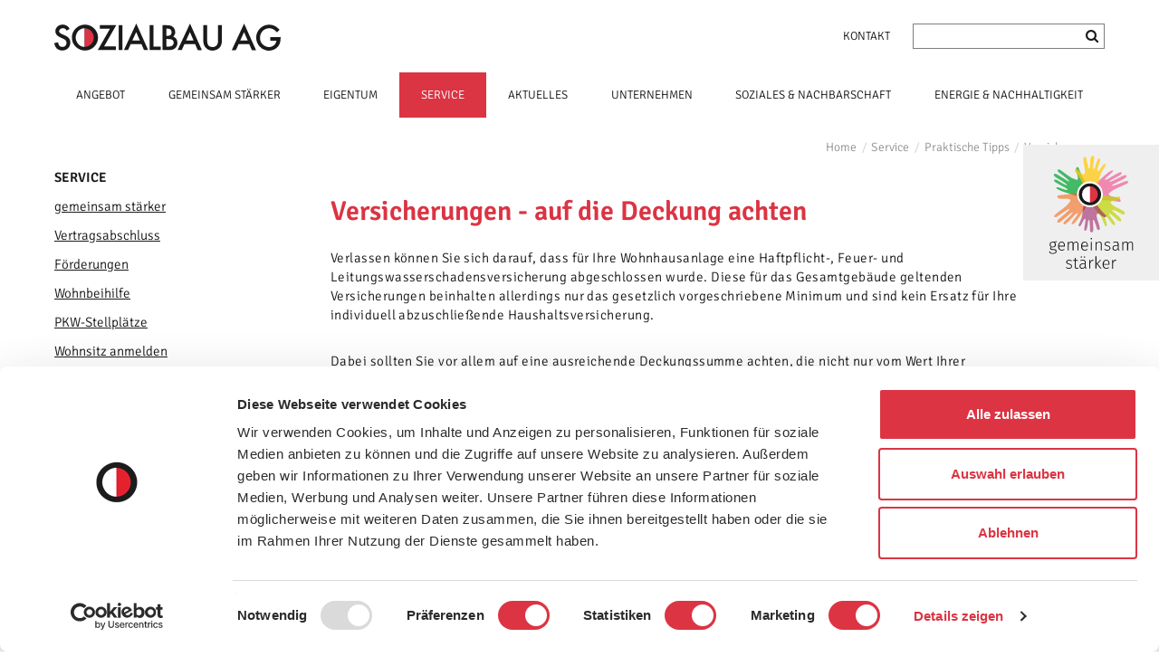

--- FILE ---
content_type: text/html; charset=utf-8
request_url: https://www.sozialbau.at/service/praktische-tipps/versicherung/
body_size: 6127
content:
<!DOCTYPE html>
<html lang="de">
<head>

<meta charset="utf-8">
<!-- 
	This website is powered by TYPO3 - inspiring people to share!
	TYPO3 is a free open source Content Management Framework initially created by Kasper Skaarhoj and licensed under GNU/GPL.
	TYPO3 is copyright 1998-2026 of Kasper Skaarhoj. Extensions are copyright of their respective owners.
	Information and contribution at https://typo3.org/
-->




<meta name="generator" content="TYPO3 CMS" />
<meta name="viewport" content="width=device-width, initial-scale=1" />


<link rel="stylesheet" href="/typo3conf/ext/baseprovider/Resources/Public/Stylesheets/font-awesome-4.7.0/css/font-awesome.min.css?1695293272" media="all">
<link rel="stylesheet" href="/typo3conf/ext/baseprovider/Resources/Public/Stylesheets/jquery.bxslider.min.css?1695293272" media="all">
<link rel="stylesheet" href="/typo3conf/ext/baseprovider/Resources/Public/Stylesheets/bootstrap.css?1695293272" media="all">
<link rel="stylesheet" href="/typo3conf/ext/baseprovider/Resources/Public/Stylesheets/bootstrap-theme.css?1695293272" media="all">
<link rel="stylesheet" href="/typo3conf/ext/baseprovider/Resources/Public/Stylesheets/jquery.fancybox.css?1695293272" media="all">
<link rel="stylesheet" href="/typo3conf/ext/baseprovider/Resources/Public/Stylesheets/menu.css?1708619397" media="all">



<script src="/typo3conf/ext/baseprovider/Resources/Public/Javascript/jquery-3.2.1.min.js?1695293272"></script>
<script src="/typo3conf/ext/baseprovider/Resources/Public/Javascript/bootstrap.min.js?1695293272"></script>
<script src="/typo3conf/ext/baseprovider/Resources/Public/Javascript/bootstrap-dropdownhover.js?1695293272"></script>
<script src="/typo3conf/ext/baseprovider/Resources/Public/Javascript/jquery.fancybox.js?1695293272"></script>
<script src="/typo3conf/ext/baseprovider/Resources/Public/Javascript/jquery.bxslider/jquery.bxslider.js?1695293272"></script>
<script src="/typo3conf/ext/baseprovider/Resources/Public/Javascript/main.js?1701093130"></script>


<link rel="shortcut icon" type="image/png" href="fileadmin/favicon.png" />
  <link rel="apple-touch-icon" href="fileadmin/apple-touch-icon.png">

  <!-- Matomo Tag Manager -->
  <script>
  var _mtm = window._mtm = window._mtm || [];
  _mtm.push({'mtm.startTime': (new Date().getTime()), 'event': 'mtm.Start'});
  var d=document, g=d.createElement('script'), s=d.getElementsByTagName('script')[0];
  g.async=true; g.src='https://log.bewohner.at/js/container_IuSyL6Bz.js'; s.parentNode.insertBefore(g,s);
  </script>
  <!-- End Matomo Tag Manager --><title>Sozialbau AG &gt;&nbsp;Versicherung</title>
</head>
<body>
















	<nav class="navbar navbar-default navbar-fixed-top">
		<div class="container"> 
			<!-- Brand and toggle get grouped for better mobile display -->
			<div class="navbar-header">
				<a class="navbar-brand" href="/">
					<img alt="SOZIALBAU" src="/typo3conf/ext/baseprovider/Resources/Public/Images/sozialbau-logo.svg" width="534" height="65" />
				</a>
				<a href="/kontakt" class="kontakt-desktop">Kontakt</a>
				<div class="search-header">
					<form method="get" name="xajax_form_kesearch_pi1" action="index.php?id=95">
						<input type="hidden" name="id" value="95">
						<input type="text" class="search-word" name="tx_kesearch_pi1[sword]" value="" placeholder="">
						<button type="submit" class="search-submit"><i class="fa fa-search" aria-hidden="true"></i></button>
						<input type="hidden" name="tx_kesearch_pi1[page]" value="1">
						<input type="hidden" name="tx_kesearch_pi1[resetFilters]" value="0">
						<input type="hidden" name="tx_kesearch_pi1[sortByField]" value="">
						<input type="hidden" name="tx_kesearch_pi1[sortByDir]" value="">
					</form>
				</div>
				<button type="button" class="navbar-toggle collapsed" data-toggle="collapse" data-target="#bs-example-navbar-collapse-1" aria-expanded="false"> <span class="sr-only">Toggle navigation</span> <span class="icon-bar"></span> <span class="icon-bar"></span> <span class="icon-bar"></span> </button>
			</div>
			
			<!-- Collect the nav links, forms, and other content for toggling -->
			
			<div class="collapse navbar-collapse" id="bs-example-navbar-collapse-1">
				<ul class="nav navbar-nav navbar-right">
					
						
								<li>
									<a href="https://angebote.sozialbau.at/">
										ANGEBOT
									</a>
								</li>
							
					
						
								<li>
									<a href="http://bis.gemeinsam-staerker.info/sobitvX/htmlweb/gslogin.xhtml">
										GEMEINSAM STÄRKER
									</a>
								</li>
							
					
						
								<li>
									<a href="https://hve.sozialbau.at">
										EIGENTUM
									</a>
								</li>
							
					
						
								<li class="lvl-1 open-sub">
									<a href="/service/gemeinsam-staerker" class="dropdown-toggle">SERVICE <i></i></a>
									
	<ul class="dropdown-menu">
		<li class="white-line"></li>
		
			
					<li class="lvl-2 ">
						<a href="/service/gemeinsam-staerker" class="dropdown-toggle">gemeinsam stärker <i></i></a>
						
	<ul class="lvl-2 dropright-menu">
		
			
					<li class="lvl-3 ">
						<a href="https://angebote.sozialbau.at/sobitvX/htmlprospect/home.xhtml">Wohnungssuche</a>
					</li>
				
		
			
					<li class="lvl-3 ">
						<a href="/service/gemeinsam-staerker/serviceboerse">Servicebörse</a>
					</li>
				
		
			
					<li class="lvl-3 ">
						<a href="/service/gemeinsam-staerker/fuer-unsere-familien">Für unsere Familien</a>
					</li>
				
		
			
					<li class="lvl-3 ">
						<a href="/service/gemeinsam-staerker/soziale-dienste">Soziale Dienste</a>
					</li>
				
		
			
					<li class="lvl-3 ">
						<a href="/service/gemeinsam-staerker/gaestewohnungen">Gästewohnungen</a>
					</li>
				
		
			
					<li class="lvl-3 ">
						<a href="/service/gemeinsam-staerker/e-transporter">E-Mobilität</a>
					</li>
				
		
			
					<li class="lvl-3 ">
						<a href="/service/gemeinsam-staerker/member-card">Member Card</a>
					</li>
				
		
	</ul>

					</li>
				
		
			
					<li class="lvl-2 "><a href="/service/vertragsabschluss">Vertragsabschluss</a></li>
				
		
			
					<li class="lvl-2 "><a href="/service/foerderungen">Förderungen</a></li>
				
		
			
					<li class="lvl-2 "><a href="/service/wohnbeihilfe">Wohnbeihilfe</a></li>
				
		
			
					<li class="lvl-2 "><a href="/service/pkw-stellplaetze">PKW-Stellplätze</a></li>
				
		
			
					<li class="lvl-2 ">
						<a href="/service/wohnsitz-anmelden/allgemeine-info-zur-wohnsitzanmeldung" class="dropdown-toggle">Wohnsitz anmelden <i></i></a>
						
	<ul class="lvl-2 dropright-menu">
		
			
					<li class="lvl-3 ">
						<a href="/service/wohnsitz-anmelden/allgemeine-info-zur-wohnsitzanmeldung">Allgemeine Info</a>
					</li>
				
		
			
					<li class="lvl-3 ">
						<a href="/service/wohnsitz-anmelden/mitbewohner">Mitbewohner</a>
					</li>
				
		
	</ul>

					</li>
				
		
			
					<li class="lvl-2 ">
						<a href="/service/eintrittsrechte" class="dropdown-toggle">Eintrittsrechte <i></i></a>
						
	<ul class="lvl-2 dropright-menu">
		
			
					<li class="lvl-3 ">
						<a href="http://bis.gemeinsam-staerker.info/sobitvX/htmlweb/gslogin.xhtml">Lebensgemeinschaft</a>
					</li>
				
		
			
					<li class="lvl-3 ">
						<a href="http://bis.gemeinsam-staerker.info/sobitvX/htmlweb/gslogin.xhtml">Erweiterte Eintrittsrechte</a>
					</li>
				
		
	</ul>

					</li>
				
		
			
					<li class="lvl-2 open-sub">
						<a href="/service/praktische-tipps/sicheres-wohnen" class="dropdown-toggle">Praktische Tipps <i></i></a>
						
	<ul class="lvl-2 dropright-menu">
		
			
					<li class="lvl-3 ">
						<a href="/service/praktische-tipps/sicheres-wohnen">Sicheres Wohnen</a>
					</li>
				
		
			
					<li class="lvl-3 open-sub">
						<a href="/service/praktische-tipps/versicherung">Versicherung</a>
					</li>
				
		
			
					<li class="lvl-3 ">
						<a href="/service/praktische-tipps/einrichten">Einrichten</a>
					</li>
				
		
	</ul>

					</li>
				
		
			
					<li class="lvl-2 "><a href="/service/todesfall">Todesfall</a></li>
				
		
			
					<li class="lvl-2 "><a href="/service/wohnungswechsel">Wohnungswechsel</a></li>
				
		
			
					<li class="lvl-2 "><a href="/service/sobis">SOBIS</a></li>
				
		
			
					<li class="lvl-2 "><a href="/service/linksammlung">Linksammlung</a></li>
				
		
			
					<li class="lvl-2 ">
						<a href="/service/downloads-formulare/ueberblick-zu-downloads-formularen" class="dropdown-toggle">Downloads &amp; Formulare <i></i></a>
						
	<ul class="lvl-2 dropright-menu">
		
			
					<li class="lvl-3 ">
						<a href="/service/downloads-formulare/ueberblick-zu-downloads-formularen">Überblick</a>
					</li>
				
		
			
					<li class="lvl-3 ">
						<a href="/service/downloads-formulare/schluesselbestellung">Schlüsselbestellung</a>
					</li>
				
		
			
					<li class="lvl-3 ">
						<a href="/service/downloads-formulare/meldung-eines-schadens/gebrechens">Meldung eines Schadens/Gebrechens</a>
					</li>
				
		
			
					<li class="lvl-3 ">
						<a href="/service/downloads-formulare/maengelmeldung">Mängelmeldung</a>
					</li>
				
		
			
					<li class="lvl-3 ">
						<a href="/service/downloads-formulare/meldung-wohnungsbrand">Meldung Wohnungsbrand</a>
					</li>
				
		
			
					<li class="lvl-3 ">
						<a href="/service/downloads-formulare/meldung-einbruchdiebstahl">Meldung Einbruchdiebstahl</a>
					</li>
				
		
			
					<li class="lvl-3 ">
						<a href="/service/downloads-formulare/ihre-meinung">Ihre Meinung</a>
					</li>
				
		
	</ul>

					</li>
				
		
	</ul>

								</li>
							
					
						
								<li class="lvl-1 ">
									<a href="/aktuelles/aktuelle-meldungen" class="dropdown-toggle">AKTUELLES <i></i></a>
									
	<ul class="dropdown-menu">
		<li class="white-line"></li>
		
			
					<li class="lvl-2 "><a href="/aktuelles/aktuelle-meldungen">Aktuelle Meldungen</a></li>
				
		
			
					<li class="lvl-2 ">
						<a href="/aktuelles/kundenmagazin-hauspost/aktuelle-ausgabe" class="dropdown-toggle">Kundenmagazin Hauspost <i></i></a>
						
	<ul class="lvl-2 dropright-menu">
		
			
					<li class="lvl-3 ">
						<a href="/aktuelles/kundenmagazin-hauspost/aktuelle-ausgabe">Aktuelle Ausgabe</a>
					</li>
				
		
			
					<li class="lvl-3 ">
						<a href="/aktuelles/kundenmagazin-hauspost/alle-ausgaben">Alle Ausgaben</a>
					</li>
				
		
			
					<li class="lvl-3 ">
						<a href="/aktuelles/kundenmagazin-hauspost/anmeldung-zur-hauspost">Anmeldung zur Hauspost</a>
					</li>
				
		
	</ul>

					</li>
				
		
			
					<li class="lvl-2 ">
						<a href="/aktuelles/wissenswertes/wohnungsgemeinnuetzigkeit/studie-integration-im-wohnbau" class="dropdown-toggle">Wissenswertes <i></i></a>
						
	<ul class="lvl-2 dropright-menu">
		
			
					<li class="lvl-3 ">
						<a href="/aktuelles/wissenswertes/wohnungsgemeinnuetzigkeit/studie-integration-im-wohnbau">Wohnungsgemeinnützigkeit</a>
					</li>
				
		
			
					<li class="lvl-3 ">
						<a href="/aktuelles/wissenswertes/analysen/langfristig-sicher-wohnen">Analysen</a>
					</li>
				
		
	</ul>

					</li>
				
		
	</ul>

								</li>
							
					
						
								<li class="lvl-1 ">
									<a href="/unternehmen/ueber-uns" class="dropdown-toggle">UNTERNEHMEN <i></i></a>
									
	<ul class="dropdown-menu">
		<li class="white-line"></li>
		
			
					<li class="lvl-2 "><a href="/unternehmen/ueber-uns">Über uns</a></li>
				
		
			
					<li class="lvl-2 "><a href="/unternehmen/sozialbau-verbund">SOZIALBAU-Verbund</a></li>
				
		
			
					<li class="lvl-2 "><a href="/unternehmen/leitbild">Leitbild</a></li>
				
		
			
					<li class="lvl-2 "><a href="/unternehmen/kennzahlen">Kennzahlen</a></li>
				
		
			
					<li class="lvl-2 ">
						<a href="/unternehmen/wofin" class="dropdown-toggle">WOFIN <i></i></a>
						
	<ul class="lvl-2 dropright-menu">
		
			
					<li class="lvl-3 ">
						<a href="/unternehmen/wofin/anleihe-2013">Anleihe 2013</a>
					</li>
				
		
			
					<li class="lvl-3 ">
						<a href="/unternehmen/wofin/anleihe-2015">Anleihe 2015</a>
					</li>
				
		
	</ul>

					</li>
				
		
			
					<li class="lvl-2 "><a href="/unternehmen/referenzprojekte">Referenzprojekte</a></li>
				
		
			
					<li class="lvl-2 "><a href="/unternehmen/kundenzentrum">Kundenzentrum</a></li>
				
		
			
					<li class="lvl-2 "><a href="/unternehmen/it-dienstleistungen">IT-Dienstleistungen</a></li>
				
		
			
					<li class="lvl-2 "><a href="/unternehmen/e-procurement">E-Procurement</a></li>
				
		
			
					<li class="lvl-2 "><a href="/unternehmen/audit-beruf-familie">Audit Beruf &amp; Familie</a></li>
				
		
			
					<li class="lvl-2 "><a href="/unternehmen/corporate-governance">Corporate Governance</a></li>
				
		
			
					<li class="lvl-2 "><a href="/energie-nachhaltigkeit/nachhaltigkeitsbericht">Nachhaltigkeitsbericht</a></li>
				
		
			
					<li class="lvl-2 "><a href="/unternehmen/karriere-bei-uns">Karriere bei uns</a></li>
				
		
	</ul>

								</li>
							
					
						
								<li class="lvl-1 ">
									<a href="/soziales-nachbarschaft/gute-nachbarschaften" class="dropdown-toggle">SOZIALES &amp; NACHBARSCHAFT <i></i></a>
									
	<ul class="dropdown-menu">
		<li class="white-line"></li>
		
			
					<li class="lvl-2 "><a href="/soziales-nachbarschaft/gute-nachbarschaften">Gute Nachbarschaften</a></li>
				
		
			
					<li class="lvl-2 "><a href="/soziales-nachbarschaft/gemeinsam-staerker">gemeinsam stärker</a></li>
				
		
			
					<li class="lvl-2 "><a href="/soziales-nachbarschaft/gemeinsam-garteln">gemeinsam garteln</a></li>
				
		
			
					<li class="lvl-2 "><a href="/soziales-nachbarschaft/gemeinsam-bunter">gemeinsam bunter</a></li>
				
		
			
					<li class="lvl-2 "><a href="/soziales-nachbarschaft/events-und-graetzlzentren-fuer-die-community">Events für die Community</a></li>
				
		
			
					<li class="lvl-2 "><a href="/soziales-nachbarschaft/bewohnerservice-1">Ausgezeichnete Hausverwaltung</a></li>
				
		
			
					<li class="lvl-2 "><a href="/soziales-nachbarschaft/bewohnerservice">Bewohnerservice</a></li>
				
		
	</ul>

								</li>
							
					
						
								<li class="lvl-1 ">
									<a href="/energie-nachhaltigkeit/innovative-energiesysteme" class="dropdown-toggle">ENERGIE &amp; NACHHALTIGKEIT <i></i></a>
									
	<ul class="dropdown-menu">
		<li class="white-line"></li>
		
			
					<li class="lvl-2 ">
						<a href="/energie-nachhaltigkeit/innovative-energiesysteme" class="dropdown-toggle">Innovative Energiesysteme <i></i></a>
						
	<ul class="lvl-2 dropright-menu">
		
			
					<li class="lvl-3 ">
						<a href="/energie-nachhaltigkeit/innovative-energiesysteme/pilotprojekt-serielle-sanierung">Serielle Sanierung</a>
					</li>
				
		
			
					<li class="lvl-3 ">
						<a href="/energie-nachhaltigkeit/innovative-energiesysteme/gemeinschaftstherme">Energiezentrale</a>
					</li>
				
		
			
					<li class="lvl-3 ">
						<a href="/energie-nachhaltigkeit/innovative-energiesysteme/photovoltaik">Photovoltaik</a>
					</li>
				
		
			
					<li class="lvl-3 ">
						<a href="/energie-nachhaltigkeit/innovative-energiesysteme/fassadentemperierung">Fassadentemperierung Große Neugasse</a>
					</li>
				
		
			
					<li class="lvl-3 ">
						<a href="/energie-nachhaltigkeit/innovative-energiesysteme/fassadentemperierung-1">Heizungszentralisierung über Fassade</a>
					</li>
				
		
			
					<li class="lvl-3 ">
						<a href="/energie-nachhaltigkeit/innovative-energiesysteme/nahwaermenetz-simon-denk-gasse">Nahwärmenetz</a>
					</li>
				
		
			
					<li class="lvl-3 ">
						<a href="/energie-nachhaltigkeit/innovative-energiesysteme/gebaeudetemperierung-hackenberggasse">Gebäudetemperierung Hackenberggasse</a>
					</li>
				
		
	</ul>

					</li>
				
		
			
					<li class="lvl-2 "><a href="/energie-nachhaltigkeit/graetzl-energiegemeinschaft">Grätzl-Energiegemeinschaft</a></li>
				
		
			
					<li class="lvl-2 "><a href="/energie-nachhaltigkeit/freiheraus">frei.heraus</a></li>
				
		
			
					<li class="lvl-2 ">
						<a href="/energie-nachhaltigkeit/e-mobilitaet" class="dropdown-toggle">E-Mobilität <i></i></a>
						
	<ul class="lvl-2 dropright-menu">
		
			
					<li class="lvl-3 ">
						<a href="/energie-nachhaltigkeit/e-mobilitaet/e-transporter">E-Transporter</a>
					</li>
				
		
			
					<li class="lvl-3 ">
						<a href="/energie-nachhaltigkeit/e-mobilitaet/e-mobilitaet-im-graetzl">E-Mobilität im Grätzl</a>
					</li>
				
		
			
					<li class="lvl-3 ">
						<a href="/energie-nachhaltigkeit/e-mobilitaet/e-tankstellen">E-Tankstellen</a>
					</li>
				
		
	</ul>

					</li>
				
		
			
					<li class="lvl-2 "><a href="/energie-nachhaltigkeit/wohnhaussanierung">Wohnhaussanierung</a></li>
				
		
			
					<li class="lvl-2 "><a href="/energie-nachhaltigkeit/nachhaltigkeitsbericht">Nachhaltigkeitsbericht</a></li>
				
		
	</ul>

								</li>
							
					
					<li class="kontakt-mobile">
						<a href="/kontakt">Kontakt</a>
					</li>
					<li class="search">
						<div class="suchemobile">
							<div class="search-header">
								<form method="get" name="xajax_form_kesearch_pi1" action="index.php?id=95">
                                    <input type="hidden" name="id" value="95">
									<input type="text" class="search-word" name="tx_kesearch_pi1[sword]" value="" placeholder=""">
									<button type="submit" class="search-submit"><i class="fa fa-search" aria-hidden="true"></i></button>
									<input id="pagenumber" type="hidden" name="tx_kesearch_pi1[page]" value="1">
									<input id="resetFilters" type="hidden" name="tx_kesearch_pi1[resetFilters]" value="0">
									<input id="sortByField" type="hidden" name="tx_kesearch_pi1[sortByField]" value="">
									<input id="sortByDir" type="hidden" name="tx_kesearch_pi1[sortByDir]" value="">
								</form>
							</div>
						</div>
					</li>
					<li class="ge-banner">
						<a href="https://www.gemeinsam-staerker.info" target="_blank"><img src="/typo3conf/ext/baseprovider/Resources/Public/Images/ge/ge_icon.svg" alt="" /> <span>Gemeinsam Stärker</span></a>
					</li>
				</ul>
			</div>
		</div>
	</nav>


  <div class="container">
     
	<ol class="breadcrumb">
		
			
				<li class="active sub">
					<a href="/" class="active sub">Home</a>
				</li>
				
	

			
		
			
				<li class="active sub">
					<a href="/service/gemeinsam-staerker" class="active sub">Service</a>
				</li>
				
	

			
		
			
				<li class="active sub">
					<a href="/service/praktische-tipps/sicheres-wohnen" class="active sub">Praktische Tipps</a>
				</li>
				
	

			
		
			
				<li class="active sub">
					<a href="/service/praktische-tipps/versicherung" class="active sub">Versicherung</a>
				</li>
				
	

			
		
	</ol>
 
    <div class="row">
      <div class="col-md-3 hide-sm no-left-pad">
	<div class="sidenav">
		<ul class="side-menu">
			
				
			
				
			
				
			
				
						<li class="sub side-menu-active current">
							<a href="/service/gemeinsam-staerker" title="Service" class="sub side-menu-active current">Service</a>
							<ul class="side-menu lvl-1">
								
									
											<li>
												<a href="/service/gemeinsam-staerker" title="gemeinsam stärker">gemeinsam stärker</a>
											</li>
										
								
									
											<li>
												<a href="/service/vertragsabschluss" title="Vertragsabschluss">Vertragsabschluss</a>
											</li>
										
								
									
											<li>
												<a href="/service/foerderungen" title="Förderungen">Förderungen</a>
											</li>
										
								
									
											<li>
												<a href="/service/wohnbeihilfe" title="Wohnbeihilfe">Wohnbeihilfe</a>
											</li>
										
								
									
											<li>
												<a href="/service/pkw-stellplaetze" title="PKW-Stellplätze">PKW-Stellplätze</a>
											</li>
										
								
									
											<li>
												<a href="/service/wohnsitz-anmelden/allgemeine-info-zur-wohnsitzanmeldung" title="Wohnsitz anmelden">Wohnsitz anmelden</a>
											</li>
										
								
									
											<li>
												<a href="/service/eintrittsrechte" title="Eintrittsrechte">Eintrittsrechte</a>
											</li>
										
								
									
											<li class="sub side-menu-active current">
												<a class="sub side-menu-active current" href="/service/praktische-tipps/sicheres-wohnen" title="Praktische Tipps">Praktische Tipps</a>
												<ul class="side-menu lvl-2">
													
														
																<li>
																	<a href="/service/praktische-tipps/sicheres-wohnen" title="Sicheres Wohnen">Sicheres Wohnen</a>
																</li>
															
													
														
																<li class="side-menu-active current sub">
																	<a class="side-menu-active current sub" href="/service/praktische-tipps/versicherung" title="Versicherung">Versicherung</a>
																	<ul class="side-menu lvl-3">
																		
																	</ul>
																</li>
															
													
														
																<li>
																	<a href="/service/praktische-tipps/einrichten" title="Einrichten">Einrichten</a>
																</li>
															
													
												</ul>
											</li>
										
								
									
											<li>
												<a href="/service/todesfall" title="Todesfall">Todesfall</a>
											</li>
										
								
									
											<li>
												<a href="/service/wohnungswechsel" title="Wohnungswechsel">Wohnungswechsel</a>
											</li>
										
								
									
											<li>
												<a href="/service/sobis" title="SOBIS">SOBIS</a>
											</li>
										
								
									
											<li>
												<a href="/service/linksammlung" title="Linksammlung">Linksammlung</a>
											</li>
										
								
									
											<li>
												<a href="/service/downloads-formulare/ueberblick-zu-downloads-formularen" title="Downloads & Formulare">Downloads & Formulare</a>
											</li>
										
								
							</ul>
						</li>
					
			
				
						<li class="sub ">
							<a href="/aktuelles/aktuelle-meldungen" title="Aktuelles" class="sub">Aktuelles</a>
							<ul class="side-menu lvl-1">
								
									
											<li>
												<a href="/aktuelles/aktuelle-meldungen" title="Aktuelle Meldungen">Aktuelle Meldungen</a>
											</li>
										
								
									
											<li>
												<a href="/aktuelles/kundenmagazin-hauspost/aktuelle-ausgabe" title="Kundenmagazin Hauspost">Kundenmagazin Hauspost</a>
											</li>
										
								
									
											<li>
												<a href="/aktuelles/wissenswertes/wohnungsgemeinnuetzigkeit/studie-integration-im-wohnbau" title="Wissenswertes">Wissenswertes</a>
											</li>
										
								
							</ul>
						</li>
					
			
				
						<li class="sub ">
							<a href="/unternehmen/ueber-uns" title="Unternehmen" class="sub">Unternehmen</a>
							<ul class="side-menu lvl-1">
								
									
											<li>
												<a href="/unternehmen/ueber-uns" title="Über uns">Über uns</a>
											</li>
										
								
									
											<li>
												<a href="/unternehmen/sozialbau-verbund" title="SOZIALBAU-Verbund">SOZIALBAU-Verbund</a>
											</li>
										
								
									
											<li>
												<a href="/unternehmen/leitbild" title="Leitbild">Leitbild</a>
											</li>
										
								
									
											<li>
												<a href="/unternehmen/kennzahlen" title="Kennzahlen">Kennzahlen</a>
											</li>
										
								
									
											<li>
												<a href="/unternehmen/wofin" title="WOFIN">WOFIN</a>
											</li>
										
								
									
											<li>
												<a href="/unternehmen/referenzprojekte" title="Referenzprojekte">Referenzprojekte</a>
											</li>
										
								
									
											<li>
												<a href="/unternehmen/kundenzentrum" title="Kundenzentrum">Kundenzentrum</a>
											</li>
										
								
									
											<li>
												<a href="/unternehmen/it-dienstleistungen" title="IT-Dienstleistungen">IT-Dienstleistungen</a>
											</li>
										
								
									
											<li>
												<a href="/unternehmen/e-procurement" title="E-Procurement">E-Procurement</a>
											</li>
										
								
									
											<li>
												<a href="/unternehmen/audit-beruf-familie" title="Audit Beruf & Familie">Audit Beruf & Familie</a>
											</li>
										
								
									
											<li>
												<a href="/unternehmen/corporate-governance" title="Corporate Governance">Corporate Governance</a>
											</li>
										
								
									
											<li>
												<a href="/energie-nachhaltigkeit/nachhaltigkeitsbericht" title="Nachhaltigkeitsbericht">Nachhaltigkeitsbericht</a>
											</li>
										
								
									
											<li>
												<a href="/unternehmen/karriere-bei-uns" title="Karriere bei uns">Karriere bei uns</a>
											</li>
										
								
							</ul>
						</li>
					
			
				
						<li class="sub ">
							<a href="/soziales-nachbarschaft/gute-nachbarschaften" title="Soziales &amp; Nachbarschaft" class="sub">Soziales & Nachbarschaft</a>
							<ul class="side-menu lvl-1">
								
									
											<li>
												<a href="/soziales-nachbarschaft/gute-nachbarschaften" title="Gute Nachbarschaften">Gute Nachbarschaften</a>
											</li>
										
								
									
											<li>
												<a href="/soziales-nachbarschaft/gemeinsam-staerker" title="gemeinsam stärker">gemeinsam stärker</a>
											</li>
										
								
									
											<li>
												<a href="/soziales-nachbarschaft/gemeinsam-garteln" title="gemeinsam garteln">gemeinsam garteln</a>
											</li>
										
								
									
											<li>
												<a href="/soziales-nachbarschaft/gemeinsam-bunter" title="gemeinsam bunter">gemeinsam bunter</a>
											</li>
										
								
									
											<li>
												<a href="/soziales-nachbarschaft/events-und-graetzlzentren-fuer-die-community" title="Events für die Community">Events für die Community</a>
											</li>
										
								
									
											<li>
												<a href="/soziales-nachbarschaft/bewohnerservice-1" title="Ausgezeichnete Hausverwaltung">Ausgezeichnete Hausverwaltung</a>
											</li>
										
								
									
											<li>
												<a href="/soziales-nachbarschaft/bewohnerservice" title="Bewohnerservice">Bewohnerservice</a>
											</li>
										
								
							</ul>
						</li>
					
			
				
						<li class="sub ">
							<a href="/energie-nachhaltigkeit/innovative-energiesysteme" title="Energie &amp; Nachhaltigkeit" class="sub">Energie & Nachhaltigkeit</a>
							<ul class="side-menu lvl-1">
								
									
											<li>
												<a href="/energie-nachhaltigkeit/innovative-energiesysteme" title="Innovative Energiesysteme">Innovative Energiesysteme</a>
											</li>
										
								
									
											<li>
												<a href="/energie-nachhaltigkeit/graetzl-energiegemeinschaft" title="Grätzl-Energiegemeinschaft">Grätzl-Energiegemeinschaft</a>
											</li>
										
								
									
											<li>
												<a href="/energie-nachhaltigkeit/freiheraus" title="frei.heraus">frei.heraus</a>
											</li>
										
								
									
											<li>
												<a href="/energie-nachhaltigkeit/e-mobilitaet" title="E-Mobilität">E-Mobilität</a>
											</li>
										
								
									
											<li>
												<a href="/energie-nachhaltigkeit/wohnhaussanierung" title="Wohnhaussanierung">Wohnhaussanierung</a>
											</li>
										
								
									
											<li>
												<a href="/energie-nachhaltigkeit/nachhaltigkeitsbericht" title="Nachhaltigkeitsbericht">Nachhaltigkeitsbericht</a>
											</li>
										
								
							</ul>
						</li>
					
			
		</ul>
	</div>
</div>
      <div class="col-sm-12 col-md-9 col-lg-8 article-box no-right-pad">
        
    

            <div id="c134" class="frame frame-default frame-type-text frame-layout-0">
                
                
                    



                
                
                    

    
        <header>
            

    
            <h1 class="">
                Versicherungen - auf die Deckung achten
            </h1>
        



            



            



        </header>
    



                
                

    <p>Verlassen können Sie sich darauf, dass für Ihre Wohnhausanlage eine Haftpflicht-, Feuer- und Leitungswasserschadensversicherung abgeschlossen wurde. Diese für das Gesamtgebäude geltenden Versicherungen beinhalten allerdings nur das gesetzlich vorgeschriebene Minimum und sind kein Ersatz für Ihre individuell abzuschließende Haushaltsversicherung.</p>
<p>Dabei sollten Sie vor allem auf eine ausreichende Deckungssumme achten, die nicht nur vom Wert Ihrer persönlichen Gegenstände und der Möblierung abhängt.</p><ul> 	<li>Denken Sie auch an den Inhalt Ihres Kellerraumes, an Fahrräder, Kinderwagen und ähnliche Gegenstände, die Sie in den Abstellräumen der Wohnhausanlage unterbringen. Ausreichen sollte die Deckungssumme auch für "besondere Objekte" wie etwa große Aquarien, Wasserbetten, wertvolle Gemälde u.ä.</li> 	<li>Sehr empfehlenswert ist es, alle versicherten Gegenstände aufzulisten und diese Dokumentation an einem geschützten Ort (Tresor) aufzubewahren.</li> </ul>


                
                    



                
                
                    



                
            </div>

        


      </div>
    </div>
  </div>


  <div class="footer">
    <div class="container">
      <div class="row">
        <div class="expander"></div>
        <div class="expander"></div>
        <div class="col-md-2 col-sm-4">
          <p>
            <strong><a href="https://angebote.sozialbau.at/" target="_blank" rel="noreferrer">Unser Angebot</a></strong>
          </p>
          
  <ul>
    
  </ul>

        </div>
        <div class="col-md-2 col-sm-4">
          <p>
            <strong><a href="/service/gemeinsam-staerker">Service</a></strong>
          </p>
          
  <ul>
    
      <li><a href="/service/gemeinsam-staerker">gemeinsam stärker</a></li>
    
      <li><a href="/service/vertragsabschluss">Vertragsabschluss</a></li>
    
      <li><a href="/service/foerderungen">Förderungen</a></li>
    
      <li><a href="/service/wohnbeihilfe">Wohnbeihilfe</a></li>
    
      <li><a href="/service/pkw-stellplaetze">PKW-Stellplätze</a></li>
    
      <li><a href="/service/wohnsitz-anmelden/allgemeine-info-zur-wohnsitzanmeldung">Wohnsitz anmelden</a></li>
    
      <li><a href="/service/eintrittsrechte">Eintrittsrechte</a></li>
    
      <li><a href="/service/praktische-tipps/sicheres-wohnen">Praktische Tipps</a></li>
    
      <li><a href="/service/todesfall">Todesfall</a></li>
    
      <li><a href="/service/wohnungswechsel">Wohnungswechsel</a></li>
    
      <li><a href="/service/sobis">SOBIS</a></li>
    
      <li><a href="/service/linksammlung">Linksammlung</a></li>
    
      <li><a href="/service/downloads-formulare/ueberblick-zu-downloads-formularen">Downloads &amp; Formulare</a></li>
    
  </ul>

        </div>
        <div class="col-md-2 col-sm-4">
          <p>
            <strong><a href="/aktuelles/aktuelle-meldungen">Aktuelles</a></strong>
          </p>
          
  <ul>
    
      <li><a href="/aktuelles/aktuelle-meldungen">Aktuelle Meldungen</a></li>
    
      <li><a href="/aktuelles/kundenmagazin-hauspost/aktuelle-ausgabe">Kundenmagazin Hauspost</a></li>
    
      <li><a href="/aktuelles/wissenswertes/wohnungsgemeinnuetzigkeit/studie-integration-im-wohnbau">Wissenswertes</a></li>
    
  </ul>

        </div>
        <div class="col-md-2 col-sm-4">
          <p>
            <strong><a href="/unternehmen/ueber-uns">Unternehmen</a></strong>
          </p>
          
  <ul>
    
      <li><a href="/unternehmen/ueber-uns">Über uns</a></li>
    
      <li><a href="/unternehmen/sozialbau-verbund">SOZIALBAU-Verbund</a></li>
    
      <li><a href="/unternehmen/leitbild">Leitbild</a></li>
    
      <li><a href="/unternehmen/kennzahlen">Kennzahlen</a></li>
    
      <li><a href="/unternehmen/wofin">WOFIN</a></li>
    
      <li><a href="/unternehmen/referenzprojekte">Referenzprojekte</a></li>
    
      <li><a href="/unternehmen/kundenzentrum">Kundenzentrum</a></li>
    
      <li><a href="/unternehmen/it-dienstleistungen">IT-Dienstleistungen</a></li>
    
      <li><a href="/unternehmen/e-procurement">E-Procurement</a></li>
    
      <li><a href="/unternehmen/audit-beruf-familie">Audit Beruf &amp; Familie</a></li>
    
      <li><a href="/unternehmen/corporate-governance">Corporate Governance</a></li>
    
      <li><a href="/energie-nachhaltigkeit/nachhaltigkeitsbericht">Nachhaltigkeitsbericht</a></li>
    
      <li><a href="/unternehmen/karriere-bei-uns">Karriere bei uns</a></li>
    
  </ul>

        </div>
        <div class="col-md-2 col-sm-4">
          <p>
            <strong><a href="/soziales-nachbarschaft/gute-nachbarschaften">Soziales &amp; Nachbarschaft</a></strong>
          </p>
          
  <ul>
    
      <li><a href="/soziales-nachbarschaft/gute-nachbarschaften">Gute Nachbarschaften</a></li>
    
      <li><a href="/soziales-nachbarschaft/gemeinsam-staerker">gemeinsam stärker</a></li>
    
      <li><a href="/soziales-nachbarschaft/gemeinsam-garteln">gemeinsam garteln</a></li>
    
      <li><a href="/soziales-nachbarschaft/gemeinsam-bunter">gemeinsam bunter</a></li>
    
      <li><a href="/soziales-nachbarschaft/events-und-graetzlzentren-fuer-die-community">Events für die Community</a></li>
    
      <li><a href="/soziales-nachbarschaft/bewohnerservice-1">Ausgezeichnete Hausverwaltung</a></li>
    
      <li><a href="/soziales-nachbarschaft/bewohnerservice">Bewohnerservice</a></li>
    
  </ul>

        </div>
        <div class="col-md-2 col-sm-4">
          <p>
            <strong><a href="/energie-nachhaltigkeit/innovative-energiesysteme">Energie &amp; Nachhaltigkeit</a></strong>
          </p>
          
  <ul>
    
      <li><a href="/energie-nachhaltigkeit/innovative-energiesysteme">Innovative Energiesysteme</a></li>
    
      <li><a href="/energie-nachhaltigkeit/graetzl-energiegemeinschaft">Grätzl-Energiegemeinschaft</a></li>
    
      <li><a href="/energie-nachhaltigkeit/freiheraus">frei.heraus</a></li>
    
      <li><a href="/energie-nachhaltigkeit/e-mobilitaet">E-Mobilität</a></li>
    
      <li><a href="/energie-nachhaltigkeit/wohnhaussanierung">Wohnhaussanierung</a></li>
    
      <li><a href="/energie-nachhaltigkeit/nachhaltigkeitsbericht">Nachhaltigkeitsbericht</a></li>
    
  </ul>

        </div>
        <div class="expander" style="clear: both"></div>
        <div style="display: flex; justify-content: flex-end; padding: 0 1em; height: auto">
		  <img src="/typo3conf/ext/baseprovider/Resources/Public/Images/gbv-logo.svg" style="height: 80px; margin-bottom: 1em; margin-right: 1em" alt="" />
          <img src="/typo3conf/ext/baseprovider/Resources/Public/Images/iso.png" style="height: 80px; margin-bottom: 1em" alt="" />
          <img src="/typo3conf/ext/baseprovider/Resources/Public/Images/guetezeichen.png" style="height: 80px; margin-left: 1em; margin-bottom: 1em" alt="" />
        </div>
        <hr />
        <p class="pull-left small-font">SOZIALBAU AG / Lindengasse 55, 1070 Wien</p>
        <p class="pull-right small-font"><a href="/impressum">Impressum</a> / <a href="/datenschutzerklaerung">Datenschutzerklärung</a> / © 2018</p>
      </div>
      <div class="expander"></div>
    </div>
  </div>
  <div class="ge-banner">
    <a href="https://www.gemeinsam-staerker.info" target="_blank">
      <img src="/typo3conf/ext/baseprovider/Resources/Public/Images/ge/ge_link.svg" alt="" />
    </a>
  </div>



<!-- Go to www.addthis.com/dashboard to customize your tools --> <script type="text/javascript" src="//s7.addthis.com/js/300/addthis_widget.js#pubid=ra-575ff37e1e2f623b"></script>
</body>
</html>

--- FILE ---
content_type: text/css; charset=utf-8
request_url: https://www.sozialbau.at/typo3conf/ext/baseprovider/Resources/Public/Stylesheets/menu.css?1708619397
body_size: 7509
content:
/* signika-300 - latin */
@font-face {
  font-family: 'Signika';
  font-style: normal;
  font-weight: 300;
  src: url('../Fonts/signika-v19-latin-300.eot'); /* IE9 Compat Modes */
  src: local(''), url('../Fonts/signika-v19-latin-300.eot?#iefix') format('embedded-opentype'), /* IE6-IE8 */ url('../Fonts/signika-v19-latin-300.woff2') format('woff2'), /* Super Modern Browsers */ url('../Fonts/signika-v19-latin-300.woff') format('woff'), /* Modern Browsers */ url('../Fonts/signika-v19-latin-300.ttf') format('truetype'), /* Safari, Android, iOS */ url('../Fonts/signika-v19-latin-300.svg#Signika') format('svg'); /* Legacy iOS */
}
/* signika-regular - latin */
@font-face {
  font-family: 'Signika';
  font-style: normal;
  font-weight: 400;
  src: url('../Fonts/signika-v19-latin-regular.eot'); /* IE9 Compat Modes */
  src: local(''), url('../Fonts/signika-v19-latin-regular.eot?#iefix') format('embedded-opentype'), /* IE6-IE8 */ url('../Fonts/signika-v19-latin-regular.woff2') format('woff2'), /* Super Modern Browsers */ url('../Fonts/signika-v19-latin-regular.woff') format('woff'), /* Modern Browsers */ url('../Fonts/signika-v19-latin-regular.ttf') format('truetype'), /* Safari, Android, iOS */ url('../Fonts/signika-v19-latin-regular.svg#Signika') format('svg'); /* Legacy iOS */
}
/* signika-700 - latin */
@font-face {
  font-family: 'Signika';
  font-style: normal;
  font-weight: 700;
  src: url('../Fonts/signika-v19-latin-700.eot'); /* IE9 Compat Modes */
  src: local(''), url('../Fonts/signika-v19-latin-700.eot?#iefix') format('embedded-opentype'), /* IE6-IE8 */ url('../Fonts/signika-v19-latin-700.woff2') format('woff2'), /* Super Modern Browsers */ url('../Fonts/signika-v19-latin-700.woff') format('woff'), /* Modern Browsers */ url('../Fonts/signika-v19-latin-700.ttf') format('truetype'), /* Safari, Android, iOS */ url('../Fonts/signika-v19-latin-700.svg#Signika') format('svg'); /* Legacy iOS */
}
/* signika-600 - latin */
@font-face {
  font-family: 'Signika';
  font-style: normal;
  font-weight: 600;
  src: url('../Fonts/signika-v19-latin-600.eot'); /* IE9 Compat Modes */
  src: local(''), url('../Fonts/signika-v19-latin-600.eot?#iefix') format('embedded-opentype'), /* IE6-IE8 */ url('../Fonts/signika-v19-latin-600.woff2') format('woff2'), /* Super Modern Browsers */ url('../Fonts/signika-v19-latin-600.woff') format('woff'), /* Modern Browsers */ url('../Fonts/signika-v19-latin-600.ttf') format('truetype'), /* Safari, Android, iOS */ url('../Fonts/signika-v19-latin-600.svg#Signika') format('svg'); /* Legacy iOS */
}

body {
  -moz-text-size-adjust: 85%;
  -webkit-text-size-adjust: 85%;
  -ms-text-size-adjust: 85%;
}
body {
  font-family: 'Signika', sans-serif;
  background: none;
  opacity: 0.9;
  font-size: 15px;
  font-weight: 300;
  color: #000;
}
.startpage h2 {
  font-size: 30px;
  font-family: 'Signika', sans-serif;
  font-weight: 600;
  color: rgb(215, 30, 46);
}
.startpage h1 {
  font-size: 50px;
  margin-top: 40px;
  font-weight: 600;
  color: rgb(215, 30, 46);
}
.startpage h3 {
  font-family: 'Signika', sans-serif;
  font-weight: 600;
  font-size: 20px;
  margin-top: 0;
  color: rgb(215, 30, 46);
}
header h1 {
  margin-top: 37px;
}
h1 {
  font-size: 30px;
  font-weight: 600;
  color: rgb(215, 30, 46);
  margin-bottom: 25px;
}
.extra-h1 {
  font-size: 50px;
  margin: 50px 0;
}
.container-3-col h2 {
  font-size: 30px;
}
.extra-h3 {
  font-size: 30px;
}
h2 {
  font-size: 17.5px;
  color: rgb(215, 30, 46);
  font-weight: 600;
}
h3 {
  font-size: 17.5px;
  font-weight: 600;
  margin-top: 0;
}
h4 {
  font-size: 17.5px;
  color: rgb(215, 30, 46);
}
b,
strong {
  font-weight: 600 !important;
}
.news .article h3 {
  margin-top: 8px;
  margin-bottom: 15px;
}
.teaser-text {
  font-size: 15px;
  color: #888;
}
.extra {
  font-size: 15px;
  color: #888;
}
.news-header a {
  text-decoration: none;
}
a,
a:hover,
a:focus {
  color: #000;
  text-decoration: underline;
}
h1 a,
h2 a,
h3 a,
h4 a,
h1 a:hover,
h2 a:hover,
h3 a:hover,
h4 a:hover {
  color: rgb(215, 30, 46);
}
hr {
  border-top: 1px solid #666666;
}
ul {
  list-style-image: url('../Images/bullet.png');
  padding-left: 16px;
}
ul.typo3-messages {
  list-style-image: none !important;
  list-style-type: none !important;
  padding-left: 0 !important;
  background: #fff !important;
  border: 3px dotted rgb(215, 30, 46);
}
ul.typo3-messages li {
  background: #fff !important;
  border: none !important;
  box-shadow: none !important;
  color: rgb(215, 30, 46) !important;
  padding-bottom: 0 !important;
}

.autoUpdate {
  display: none;
  margin-bottom: 15px;
}

/*label[for=hauspost-subscription-singleselect-1], 
label[for=hauspost-subscription-text-1], 
label[for=hauspost-subscription-text-2], 
label[for=hauspost-subscription-text-3], 
label[for=hauspost-subscription-text-4], 
label[for=hauspost-subscription-text-5], 
label[for=hauspost-subscription-text-6],
label[for=gewinnspiel1-singleselect-1], 
label[for=gewinnspiel1-text-1], 
label[for=gewinnspiel1-text-2], 
label[for=gewinnspiel1-text-3], 
label[for=gewinnspiel1-text-4], 
label[for=gewinnspiel1-text-5], 
label[for=gewinnspiel1-text-6],
label[for=gewinnspiel2-singleselect-1], 
label[for=gewinnspiel2-text-1], 
label[for=gewinnspiel2-text-2], 
label[for=gewinnspiel2-text-3], 
label[for=gewinnspiel2-text-4], 
label[for=gewinnspiel2-text-5], 
label[for=gewinnspiel2-text-6]{
	display:none;
}*/

.news-single .footer {
  background: none;
}

.frame-layout-3 form .control-label {
  display: none;
}
.ContainerKlasse .form-control {
}
.frame-type-form_formframework form .form-group {
  margin-bottom: 0px;
}

.small-text {
  font-size: 13px;
}
.big-text {
  font-size: 24px;
}
.small-expander {
  height: 10px;
}
.large-expander {
  height: 90px;
}
.expander {
  height: 30px;
}
.slider-expander {
  height: 5px;
}
.underline {
  text-decoration: underline;
}
.navbar {
  padding: 15px 0;
  margin-bottom: 0;
  background: #fff;
  border-bottom: none;
  transition: all 300ms ease-in-out;
}
.active-nav {
  box-shadow: 0 0 10px rgba(0, 0, 0, 0.5);
  padding: 7.5px 0;
}
.active-nav .nav > li > a {
  padding-top: 5px;
  padding-bottom: 5px;
}
.navbar-brand {
  padding: 11px 0 0 0;
}
.navbar-brand img {
  height: 30px;
  width: auto;
}
.navbar + div {
  margin-top: 145px;
}
.navbar li a:hover {
  background: transparent;
}
.navbar-nav > li {
  float: none;
  flex-grow: 1;
}
.navbar-default .navbar-nav > li > a {
  color: #000;
  font-size: 13px;
}
.navbar-nav > li:hover {
  background: #e7e7e7;
}
.nav,
.nav ul {
  list-style: none;
}
.navbar-header {
  float: none;
  display: -webkit-box;
  display: -ms-flexbox;
  display: flex;
  -webkit-box-align: center;
  -ms-flex-align: center;
  align-items: center;
}
.nav.navbar-right {
  display: -webkit-box;
  display: -ms-flexbox;
  display: flex;
  -ms-flex-wrap: nowrap;
  flex-wrap: nowrap;
  float: none !important;
  position: relative;
  margin: 0 -15px;
}
.nav.navbar-right::before,
.nav.navbar-right::after {
  display: none;
}
.nav > li {
  position: initial;
}
.nav > li > a {
  padding: 15px 15px;
  text-decoration: none;
  transition: all 333ms ease-in-out;
}
.kontakt-mobile {
  text-transform: uppercase;
  display: none !important;
}
.kontakt-desktop {
  margin-left: auto;
  text-transform: uppercase;
  padding: 15px;
  margin-right: 10px;
  text-decoration: none;
  display: block;
  font-size: 13px;
}
.kontakt-desktop:hover {
  text-decoration: none;
}
.dropdown-menu {
  background: #e7e7e7;
  color: #000;
  border: none;
  padding: 20px 0 30px 0;
  font-size: 13px;
  width: 100%;
  box-shadow: none;
  border-top: 15px solid #fff;
}
.dropdown-menu a i {
  display: block;
  width: 0;
  height: 0;
  border-width: 5px 5px 5px 5px;
  border-style: solid;
  border-color: transparent transparent transparent currentColor;
  margin: 11px -10px 11px 0;
  float: right;
}
.dropdown-menu > li.lvl-2 {
  width: 33.3333%;
}
li.lvl-3 {
  display: block;
}
ul.lvl-3 {
  display: none;
}
.dropdown-menu > li.lvl-2:hover > ul.lvl-2,
.dropright-menu > li.lvl-3:hover > ul.lvl-3 {
  display: block;
}
.dropright-menu {
  position: absolute;
  width: 66.6666%;
  left: 33.3333%;
  height: 100%;
  top: 0;
  padding: 20px;
}
.lvl-3.dropright-menu {
  width: 50%;
  left: 50%;
}
li.lvl-3 {
  width: 50%;
}
.dropdown-menu li a {
  border-bottom: 1px rgb(215, 30, 46) solid;
  padding: 0 15px;
  text-decoration: none;
  line-height: 32px;
  font-weight: 400;
  display: block;
}
.dropdown-menu li:hover > a,
.dropdown-menu li > a:hover,
.dropdown-menu li > a:focus,
.navbar .open-sub > a {
  background-color: rgb(215, 30, 46) !important;
  color: #fff !important;
}
.search {
  margin: 9px 0;
  height: 35px;
  width: 35px;
}
.kesearchbox input[type='text'],
.navbar .search-word {
  width: 184px;
  height: 28px;
  border: 1px solid #707070;
  border-right: none;
  padding: 2px 5px;
}
.navbar .search-submit {
  height: 28px;
  width: 28px;
  border: 1px solid #707070;
  border-left: 0;
  padding: 0;
}
.kesearchbox input[type='text'] {
  border-right: 1px solid #707070;
}
.kesearchbox input[type='text']:focus,
.search-word:focus,
.search-submit:focus,
.search-word:focus + .search-submit {
  outline: none;
  border-color: #000;
}
.search-word:-internal-autofill-selected + .search-submit {
  background: rgb(232, 240, 254);
}
.search a i {
  color: #000;
  font-size: 20px;
}
.hide-banner .search {
  background: rgb(215, 30, 46);
  margin: 9px 0px 0 0;
  height: 35px;
  width: 35px;
}
.dropdown-menu > li {
  padding: 0 20px;
}
.navbar-right .dropdown-menu {
  right: auto;
  left: 0;
}
.nav > .search > a {
  padding: 5px;
}
.navbar-nav > li.search:hover {
  background: transparent;
}
.hide-banner .navbar-nav > li.search:hover {
  background: rgb(215, 30, 46);
}
.hide-banner .nav > .search > a {
  padding: 9px 11px;
}
.hide-banner .search a i {
  color: #fff;
  font-size: 16px;
}
nav .container {
  padding: 0;
}
.dropdown-main {
  text-transform: uppercase;
  font-weight: 400;
}
.navbar a:hover,
.dropdown-main:hover {
  background: #e7e7e7;
  color: #555;
}
.white-line {
  height: 5px;
  background: #fff;
  margin-bottom: 15px;
  display: none;
}
.active {
  display: block;
}
.inactive {
  display: none;
}
.top-img {
  width: 100%;
}
.social-panel {
  position: fixed;
  right: 0;
  top: 25vh;
  z-index: 10;
}
.social-panel li {
  list-style: none;
}
.flex-row {
  display: flex;
  flex-direction: row;
  justify-content: space-around;
}
.red-box-holder .col-md-4:first-child {
  padding-left: 0;
  padding-right: 25px;
}
.red-box-holder .col-md-4:last-child {
  padding-right: 0;
  padding-left: 23px;
}
.row-list p {
  font-size: 17px;
  line-height: 24px;
}
.red-fat-border {
  border: 4px solid rgb(215, 30, 46);
  font-weight: 600;
}
.red-box {
  padding: 0 50px;
  height: 100%;
  min-height: 340px;
}
.red-box a {
  text-decoration: none;
}
.red-circle {
  width: 125px;
  text-align: center;
  background: rgb(215, 30, 46);
  border-radius: 65px;
  color: #fff;
  font-size: 50px;
  padding: 27px 0;
  margin: auto;
  margin-top: -65px;
}
.red-box h2 {
  color: rgb(215, 30, 46);
  font-weight: 600;
  text-align: center;
}
.red-box ul {
  margin-top: 15px;
  list-style: none;
  font-size: 16px;
  padding-left: 0px;
  font-weight: 400;
}
.red-box li {
  border-bottom: 1px solid;
  padding: 5px 0;
}
.frame-layout-1 {
  background: rgb(235, 235, 235);
  text-align: center;
  font-size: 15px;
  padding: 35px 15px;
  max-width: 1188px;
  margin: auto;
  margin-bottom: 3em;
}
.frame-layout-1 p {
  font-size: 22.5px;
  letter-spacing: 0.05em;
  line-height: 28px;
}
.frame-layout-1 a {
  color: rgb(215, 30, 46);
}
.frame-layout-1 h3 {
  font-size: 30px;
}
.red-text {
  color: rgb(215, 30, 46);
}
.mail {
  width: 100%;
  padding: 9px 10px;
  margin: 7px 0;
}
.submit {
  background: rgb(215, 30, 46);
  color: #fff;
  border: none;
  text-transform: uppercase;
  padding: 8px 30px;
  font-size: 16px;
  margin-top: 19px;
}
.red-border,
.login-form,
.frame-type-felogin_login form,
.frame-type-form_formframework form {
  border: 1px solid rgb(215, 30, 46);
  padding: 46px 24px;
  overflow: auto;
}
.frame-type-form_formframework form {
  margin-bottom: 1.5em;
}
.frame-type-form_formframework form h2 {
  margin-top: 0;
}
.frame-type-form_formframework form img {
  display: block;
}
#ad-hoc-newsletter-subscription .btn-default {
  margin-top: 26px;
  padding: 6px 25px;
}
form {
  margin-top: 43px;
}
input[type='checkbox'] {
  width: 1.75em;
  height: 1.75em;
}
.checkbox-text {
  display: block;
  padding-left: 15px;
}
.red-border .red-link {
  font-size: 13px;
  padding-right: 15px;
  padding-top: 12px;
}
.side-box {
  padding: 0 0 0 40px;
}
@media screen and (max-width: 768px) {
  .side-box {
    padding: 0 25px !important;
  }
  .frame-type-form_formframework form img {
    display: none;
  }
}
.side-box a {
  color: rgb(215, 30, 46);
}
.links {
  text-decoration: underline;
}
.links a {
  color: rgb(215, 30, 46);
}
.links p {
  font-size: 13px;
  margin-bottom: 5px;
}
.footer {
  background: rgb(166, 164, 165);
  color: #fff;
  margin-top: 60px;
  padding: 60px 0;
}
.footer ul {
  list-style: none;
  padding-left: 0;
}
.footer strong a {
  text-decoration: none;
}
.footer hr {
  border-top: 1px solid #fff;
}
.footer a {
  color: #fff;
  text-decoration: underline;
  width: 100%;
}
.footer a:hover,
.footer a:focus {
  color: rgb(215, 30, 46);
}
.footer a p,
.small-font {
  margin-bottom: 0px;
  font-size: 14px;
  line-height: 24px;
}
.side-menu {
  list-style: none;
  padding-left: 0px;
  line-height: 32px;
  font-weight: 300;
}
.side-menu ul {
  list-style: none;
}
.side-menu .side-menu {
  display: block;
}
.side-menu .side-menu {
  padding-left: 10px;
}
.side-menu .side-menu li a {
  color: #000;
  text-decoration: underline;
}
.side-menu a {
  color: #000;
}
.side-menu-active {
  font-weight: 600;
}
li.side-menu-active a {
  text-decoration: none;
}
.navbar-default .navbar-nav > li > a.dropdown-active,
.navbar-default .navbar-nav > li > a.active {
  background-color: rgb(215, 30, 46);
  color: #fff;
  text-decoration: none;
}
.side-menu-active a,
.side-menu .side-menu .side-menu-active {
  color: rgb(215, 30, 46);
  text-decoration: none;
}
.login-box {
  padding: 20px;
  margin: 0 0px;
}
.login {
  width: 100%;
  padding: 5px 10px;
  margin: 0 0 15px 0;
}
.house-number-holder {
  background: rgb(245, 243, 244);
  padding: 20px;
}
.house-number-holder img {
  margin-bottom: 15px;
}
.no-left-padd {
  padding-left: 0px;
}
.red-link {
  text-decoration: underline;
}
.red-row,
.frame-ruler-after:after {
  border: 2px solid rgb(215, 30, 46);
  margin: 32px 0;
}
.slider {
  height: 480px;
  margin-bottom: 50px;
  overflow: hidden;
  background: #ebebeb;
}
.slider p {
  margin-bottom: 0;
  color: #b7b7b7;
}
.slider .bxslider li .col-md-4 {
  padding: 0;
}
.slider .bxslider li .col-md-6 {
  padding-left: 5px;
  padding-right: 5px;
}
.slider .bxslider li {
  height: 476px;
  border: 2.5px solid rgb(235, 235, 235);
  border-top: none;
}
.big-slider {
  height: 470px;
  width: 400px;
  float: left;
  overflow: hidden;
}
.big-slider .small-slider:first-child {
  margin-right: 5px;
}
.small-slider {
  height: 470px;
  width: 197.5px;
  float: left;
  overflow: hidden;
}
.slider .bx-viewport {
  overflow: visible !important;
  padding: 5px 0;
  width: 400px !important;
  margin: 0 auto;
}
.slider .bx-wrapper {
  max-width: 100% !important;
  background: transparent;
  border: none;
}
.slider .bx-wrapper .bx-controls-direction a {
  width: 50px;
  height: 50px;
}
.bx-wrapper .bx-prev {
  background: url(../Images/back.png);
  background-size: cover;
  background-repeat: no-repeat;
}
.bx-wrapper .bx-next {
  background: url(../Images/next.png);
  background-size: cover;
  background-repeat: no-repeat;
}
.bx-wrapper .bx-next:focus,
.bx-wrapper .bx-next:hover {
  background-position: center;
}
.slider .bx-pager {
  display: none;
}
.slide-big-bg {
  background-repeat: no-repeat;
  background-size: cover;
  padding: 170px 0 !important;
}
.slide-small-bg {
  background-repeat: no-repeat;
  background-size: cover;
  padding: 70px 0 !important;
}
.wx-slider-medium a h2 {
  text-decoration: none;
}
.text-box p {
  text-transform: uppercase;
}
.wx-slider-medium {
  margin-right: 3px;
}
.wx-slider-medium,
.wx-slider-small,
.big-left,
.big-right {
  width: 200px !important;
}
.big-right a {
  width: 100%;
  height: 100%;
  display: block;
}
.slider .bxslider li.big-right {
  border-left: none;
}
.slider .bxslider li.big-left {
  border-right: none;
}
.slide1 {
  background-image: url(../Images/slide1.png);
}
.slide2 {
  background-image: url(../Images/slide2.png);
}
.slide3 {
  background-image: url(../Images/slide3.png);
}
.slide4 {
  background-image: url(../Images/slide4.png);
}
.slide5 {
  background-image: url(../Images/slide5.png);
}
.slide6 {
  background-image: url(../Images/slide6.png);
}
.text-box {
  padding: 23px !important;
  background: #fff;
  height: 92px;
  margin-bottom: 5px;
}
.bxslider-sub .slide img {
  height: auto;
  height: initial;
}
.text-box h2 {
  margin-top: 0;
}
.text-box .gray-text {
  color: #b7b7b7;
  text-transform: uppercase;
  font-size: 15px;
}
.text-box .red-text {
  font-size: 20px;
}
.slider-red-box {
  background: rgb(215, 30, 46);
  color: #fff;
  padding: 28px 25px !important;
  height: 234px;
}
.slider-red-box p {
  font-size: 13px;
  color: #fff;
}
.slider-red-box h2 {
  color: #fff;
  margin-top: 0;
}
.bottom-white-box {
  height: 155px;
}
.article-box p {
  margin-bottom: 30px;
  letter-spacing: 0.03em;
}
.article-img {
  margin-bottom: 25px;
}
.no-left-pad {
  padding-left: 0;
}
.no-right-pad {
  padding-right: 0;
}
table {
  width: 100% !important;
  margin-bottom: 15px;
  /*
	table-layout: auto !important;
	white-space: normal !important;
*/
}
@media screen and (max-width: 768px) {
  table {
    font-size: 70% !important;
  }
}
thead {
  color: rgb(215, 30, 46);
}
tr {
  border-bottom: 1px solid #e5e5e5;
}
th,
td {
  padding: 0.75em 2em 0.75em 0;
  word-wrap: break-word;
  font-weight: 300 !important;
}
@media screen and (max-width: 768px) {
  th,
  td {
    padding: 0.75em 1.25em 0.75em 0 !important;
  }
}
table input[type='checkbox'] {
  margin-top: 0;
  display: block;
  float: left;
}
.main-table p,
.main-table span {
  margin-bottom: 0;
  line-height: 25px;
}
.main-table i {
  background: rgb(215, 30, 46);
  color: #fff;
  padding: 5px 8px;
  border-radius: 13px;
}
.red-button:hover,
.red-button:focus {
  outline: 0;
}
.box-underline {
  border-bottom: 2px solid #e5e5e5;
}
.no-bot-margin img {
  margin-bottom: 1em;
}
.no-bot-margin p {
  margin-bottom: 0.75em;
}
.no-margin {
  margin: 0 !important;
}
.row.no-bot-margin {
  padding: 10px 0;
}
.login {
  border-top: 1px solid rgb(215, 30, 46);
  border-bottom: 1px solid rgb(215, 30, 46);
  padding: 35px 35px 95px 35px;
  margin-bottom: 50px;
}
.login h2 {
  font-size: 20px;
  margin-top: 0;
}
.login input {
  font-size: 13px;
  padding: 10px;
  width: 100%;
}
.gray-bg {
  background: rgb(235, 235, 235);
  padding: 25px;
}
.bottom-separator {
  margin-bottom: 30px;
}
p.small-separator {
  margin-bottom: 10px;
}
.green-check,
.blue-construction {
  width: 35px;
  height: 35px;
  border-radius: 17px;
  padding: 6px 9px;
  position: absolute;
  left: 0;
  z-index: 10;
}
.blue-construction {
  padding: 6px 7px;
}
.green-column,
.blue-column {
  height: 100%;
  width: 5px;
  position: absolute;
  left: 15px;
}
.green-column,
.green-check {
  background: #3aaa35;
}
.blue-column,
.blue-construction {
  background: #0069b4;
}
.time-line {
  position: relative;
  padding: 1px 50px;
}
.time-line:last-child {
  margin-bottom: 50px;
}
.plus {
  height: 21px;
  width: 21px;
  line-height: 21px;
  text-align: center;
  display: inline-block;
  border: 1px solid rgb(215, 30, 46);
  border-radius: 21px;
}
.more {
  cursor: pointer;
}
.clear {
  clear: both;
}
.formular {
  padding: 0;
}
.formular textarea {
  width: 100%;
  height: 135px;
  padding: 15px;
}
.formular input,
.formular select {
  margin-right: 15px;
  margin-bottom: 15px;
  padding: 10px;
}
.sites {
  margin: auto;
  display: flex;
  flex-direction: row;
  justify-content: center;
}
.sites p {
  margin-right: 15px;
}
.sites a {
  color: rgb(215, 30, 46);
}
.sites a.active {
  color: #000;
  font-weight: 600;
}
.red-row-text {
  margin-right: 25px;
}
.slider-sub .bx-wrapper {
  overflow: hidden;
  box-shadow: none;
}
.slider-sub .bx-viewport {
  padding: 0;
}
.slider-sub .bx-pager {
  bottom: 25px;
}
.slider-sub .bx-controls-direction {
  display: none;
}
.desktop-left {
  float: left;
}
.desktop-right {
  float: right;
}
.news-img {
  margin-bottom: 20px;
}
.frame-type-textpic {
  padding: 20px 0;
}
.frame-type-textpic h2 {
  margin-top: 0;
}
.frame-layout-3.frame-type-textpic {
  border-bottom: none;
}
.col-flex {
  min-height: 140px;
  display: flex;
  flex-direction: column;
  justify-content: center;
}
@media screen and (max-width: 768px) {
  .col-flex {
    min-height: auto !important;
  }
}
.control-label {
  /*display: none;*/
  font-weight: 100;
}
.control-label:empty {
  display: none;
}
#todesfall .clearfix p {
  margin-bottom: 10px;
}
.sidenav > .side-menu > li {
  display: none;
}
.side-menu .sub.side-menu-active {
  display: block;
}
.sidenav > .side-menu > .side-menu-active.sub > a {
  color: #000;
  font-weight: 600;
  text-transform: uppercase;
}
.sidenav > .side-menu > .side-menu-active.sub > ul {
  padding-left: 0;
}
.frame-layout-3 form {
  margin: 0 -15px;
}
.frame-layout-3 form .clearfix {
  float: left;
}
.frame-layout-3 form > div:nth-child(2) {
  width: 40%;
  margin-right: 1%;
}
.frame-layout-3 form > div {
  width: 59%;
  float: right;
}
.frame-layout-3 form > div.row {
  width: calc(59% + 30px);
}
form > div.row .col-xs-2 .required {
  display: none;
}
.frame-type-form_formframework form img {
  width: 100%;
}
.container-3-col {
  margin: 100px auto 50px;
}
.frame-layout-2 {
  max-width: 1188px;
  margin: auto;
}
.frame-layout-2 h2 {
  background: rgb(215, 30, 46);
  color: #fff;
  font-size: 32px;
  text-align: center;
  margin-bottom: 0;
  margin-top: 9px;
  padding: 8px;
}
.frame-layout-2 ul {
  list-style: none;
  display: flex;
  flex-direction: row;
  justify-content: space-around;
  padding: 35px 0;
  font-weight: 400;
  font-size: 17px;
  border: 4px solid rgb(215, 30, 46);
}
select {
  background-image: url('../Images/select.png') !important;
  background-repeat: no-repeat;
  background-position: 96% 4px;
}
select {
  appearance: none;
  -webkit-appearance: none;
  -moz-appearance: none;
  text-indent: 1px;
  text-overflow: '';
}
select::-ms-expand {
  display: none;
}
.search-box {
  position: absolute;
  top: -43px;
  right: -15px;
  width: 300px;
  display: none;
}
.search-box .form-control {
  height: 35px;
  width: 235px;
  float: left;
}
.search-box .submit {
  height: 35px;
  width: 35px;
  margin: 0;
  padding: 8px;
}
.active-search {
  display: block;
}
.search-in {
  width: 220px;
  float: left;
  border-color: #707070;
}
.search-submit {
  margin-top: 0;
  background: none;
  padding: 5px;
  border: 1px solid #707070;
  border-left: none;
}
.table-row {
  padding: 10px 0;
  line-height: 23px;
  border-bottom: 1px solid #e5e5e5;
}
.table-row input[type='checkbox'] {
  position: relative;
  top: 6px;
}
#einbruchdiebstahl .clearfix p {
  margin-bottom: 0;
}
.js-itemslider {
  list-style: none;
  padding: 0;
  white-space: nowrap;
  display: block;
  overflow: hidden;
}
.js-itemslider img {
  margin: auto;
  display: inline;
}
.js-itemslider li {
  display: inline;
}
.bx-wrapper .js-itemslider {
  white-space: normal;
}
.bx-wrapper .bx-pager.bx-default-pager a {
  background: #fff;
}
.bx-wrapper .bx-controls-auto,
.bx-wrapper .bx-pager {
  bottom: 15px;
}
.bx-wrapper .bx-pager.bx-default-pager a.active,
.bx-wrapper .bx-pager.bx-default-pager a:focus,
.bx-wrapper .bx-pager.bx-default-pager a:hover {
  background: rgb(215, 30, 46);
}
.bx-wrapper {
  border: none;
  box-shadow: none;
}
.result-list-item {
  padding-bottom: 15px;
}
.result-list-item .teaser_icon {
  display: none;
}
.result-title {
  font-weight: 600;
}
.light-box .row .col-md-3 {
  padding: 5px;
}
.small-log {
  margin-top: 0;
  padding: 0 24px;
}
.wx-slider-small a,
.wx-slider-small a:focus {
  text-decoration: none;
}
.introvideo iframe,
.introvideo video {
  width: 100% !important;
  max-width: 100% !important;
}
.addres-log {
  margin-bottom: 25px;
}
.image-embed-item {
  width: 100%;
  max-width: 100% !important;
  height: auto;
}
.kesearch_pagebrowser {
  text-align: center;
  margin-top: 15px;
}
.page-list ul,
.kesearch_pagebrowser ul {
  display: block;
}
.page-list li,
.kesearch_pagebrowser li {
  display: inline;
  padding: 5px;
}
.page-list li a,
.kesearch_pagebrowser li a {
  text-decoration: none;
  color: rgb(215, 30, 46);
  font-weight: 400;
}
.page-list .current {
  font-weight: 400;
}
.side-menu .side-menu li a[title='Abmelden'] {
  color: #fff;
  text-decoration: none;
  position: relative;
  top: 40px;
}
.wrapp-noimg img {
  display: none;
}
.navbar-nav .open .dropdown-menu {
  background-color: #e7e7e7;
  color: #fff;
}
.breadcrumb {
  background-color: #fff;
  width: 100%;
  text-align: right;
  padding: 8px 0 !important;
  margin-bottom: 0;
  font-size: 90%;
}
.dropdown-menu > li > .logout {
  color: #fff;
  background: rgb(215, 30, 46);
  width: 100px;
  text-align: center;
  text-transform: uppercase;
  margin: 1em 0 !important;
}
.dropdown-menu > li > .logout:hover {
  background: rgb(215, 30, 46);
  color: #fff;
}
.bx-wrapper .js-itemslider li img {
  width: 100%;
}
.plus:before {
  content: '+';
}
.more-text:before {
  content: 'mehr';
}
[aria-expanded='true'] .plus {
  line-height: 19px;
  font-size: 17px;
}
[aria-expanded='true'] .plus:before {
  content: '-';
}
[aria-expanded='true'] .more-text:before {
  content: 'weniger';
}
@media screen and (min-width: 768px) {
  .dropdown-menu > li > .logout {
    margin-bottom: 0 !important;
  }
}
@media screen and (max-width: 768px) {
  .breadcrumb {
    font-size: 65% !important;
  }
}
.breadcrumb a {
  text-decoration: none;
  color: #888888;
}
.breadcrumb > li + li:before {
  padding: 0 0.2em !important;
  content: '/' !important;
}
.flex-box {
  display: flex;
  flex-direction: row;
}
.flex-img {
  width: 100%;
  height: 100%;
  border: 1px solid rgb(215, 30, 46);
  padding: 5px;
}
.rooms,
.area {
  width: 50px;
}
.container .container {
  width: 100%;
}
.new-check input[type='checkbox'] {
  float: left;
  margin-right: 10px;
}
.hausepot {
  border: 1px solid rgb(215, 30, 46);
  padding: 46px 24px;
}
li.ge-banner a {
  text-transform: uppercase;
}
li.ge-banner a img {
  width: 60px;
}
.hide-banner .ge-banner {
  display: none;
}
li.search {
  display: none;
}
.search-header {
  width: 212px;
}
.search-header form {
  margin: 0;
  display: -webkit-box;
  display: -ms-flexbox;
  display: flex;
}
@media screen and (min-width: 768px) {
  .gray-section,
  .frame-layout-1 {
    padding: 60px 80px;
  }
}
@media screen and (min-width: 880px) {
  .slider .bx-viewport {
    width: 800px !important;
  }
}
@media screen and (min-width: 992px) {
  .navbar-fixed-top .navbar-collapse,
  .navbar-static-top .navbar-collapse,
  .navbar-fixed-bottom .navbar-collapse {
    padding: 0 15px;
  }
  .navbar-fixed-top .navbar-collapse {
    margin-top: 15px;
  }
  .navbar > .container .navbar-brand,
  .navbar > .container-fluid .navbar-brand {
    margin-left: 0;
  }
  .dropdown-content {
    display: none;
  }
  .dropdown-content a:hover {
    background-color: #ddd;
  }
  .dropdown-main:hover .dropdown-content {
    display: block;
  }
  ul.lvl-2 {
    display: none;
  }
  .side-menu.lvl-2 {
    display: block;
  }
  .hausepot h2 {
    margin-top: 0;
  }
  li.ge-banner {
    display: none;
  }
  .nav > li > a {
    padding: 15px 10px;
  }
}
@media screen and (min-width: 1200px) {
  .navbar {
    padding-left: 15px;
    padding-right: 15px;
  }
  .container {
    width: 1160px;
  }
}
@media screen and (min-width: 1280px) {
  .slider .bx-viewport {
    width: 1200px !important;
  }
  .nav > li > a {
    padding: 15px 15px;
  }
}

@media screen and (max-width: 991px) {
  .desktop-left,
  .desktop-right {
    float: none;
  }
  .mobile-hamburger {
    display: block;
  }
  .active-menu {
    display: none;
  }
  .navbar + div {
    margin-top: 78px;
  }
  .red-box {
    margin-bottom: 80px;
    text-align: center;
    min-height: initial;
    padding-bottom: 50px;
  }
  .last-box {
    margin-bottom: 0;
  }
  .red-border img {
    margin: auto;
  }
  .red-box-holder .col-md-4:first-child,
  .red-box-holder .col-md-4:last-child {
    padding-left: 15px;
    padding-right: 15px;
  }
  .row-list {
    margin: 0 15px;
  }
  .navbar-brand,
  .navbar {
    padding: 15px 15px;
  }
  .search {
    margin-left: 15px;
  }
  .navbar-fixed-top .navbar-collapse,
  .navbar-fixed-bottom .navbar-collapse {
    max-height: initial;
  }
  .dropdown-menu > li > a {
    border: none;
  }
  .navbar-nav > li > .dropdown-menu {
    border-top: 0;
  }
  .ce-bodytext,
  .ce-gallery {
    width: 100%;
    float: none;
  }
  .hide-sm {
    display: none;
  }
  .introvideo iframe,
  .introvideo video {
    max-height: 325px;
  }
  .navbar-collapse {
    position: fixed;
    top: 80px;
    left: 0;
    right: 0;
    z-index: 50;
    bottom: 0;
    background: #fff;
    overflow: auto;
    padding: 0 30px 30px;
  }
  .search-box .form-control {
    position: relative;
    left: 270px;
  }
  .active-sub {
    display: block;
    padding-bottom: 0;
  }
  /*
	tbody tr td:nth-child(2){
		width: 150px;
		padding-right: 5px;
	}
*/
  .bx-wrapper .bx-controls-direction a {
    z-index: 10;
  }
  .nav.navbar-right {
    display: block;
  }
  .open-sub > ul {
    display: block;
  }
  .dropdown-menu {
    position: relative;
    padding: 10px 15px;
    top: auto;
  }
  .dropdown-menu ul {
    display: none;
  }
  .dropdown-menu .open-sub > ul {
    display: block;
  }
  .navbar-right .dropdown-menu {
    left: auto;
    right: auto;
    float: none;
    box-shadow: none;
  }
  .dropdown-menu > li {
    padding: 0;
  }
  .white-line {
    display: none;
  }
  .dropdown-menu ul {
    margin: 0;
    padding: 0;
  }
  .dropdown-menu > li.lvl-2,
  .lvl-3.dropright-menu {
    width: 100%;
    left: 0;
    height: 100%;
  }
  .dropdown-menu ul > li > a {
    padding: 0 15px;
    display: block;
    text-decoration: none;
    border-bottom: none;
    text-align: left;
  }
  .dropright-menu {
    width: 100%;
    position: relative;
    left: 0;
    background: rgba(0, 0, 0, 0.1);
    padding: 10px;
  }
  .kontakt-mobile {
    display: block !important;
  }
  .navbar-header .search-header,
  .kontakt-desktop {
    display: none;
  }
  .navbar-toggle {
    margin-left: auto;
  }
  li.lvl-3 {
    width: 100%;
  }
  .dropdown-menu ul.lvl-2,
  .dropdown-menu ul.lvl-3 {
    padding: 10px;
  }
  li.search {
    display: block;
  }
  .dropdown-menu a i {
    border-color: currentColor transparent transparent transparent;
    margin: 10px 0 0;
  }
  .dropdown-menu .open-sub > a > i {
    border-color: transparent transparent currentColor transparent;
  }
  .dropdown-menu > li.lvl-2:hover > ul.lvl-2,
  .dropright-menu > li.lvl-3:hover > ul.lvl-3 {
    display: none;
  }
  .dropdown-menu > li.lvl-2.open-sub > ul.lvl-2,
  .dropright-menu > li.lvl-3.open-sub > ul.lvl-3 {
    display: block;
  }
}
@media screen and (max-width: 768px) {
  .social-panel {
    display: none;
  }
  .row-list {
    flex-direction: column;
    text-align: center;
  }
  .row-list p {
    margin-bottom: 15px;
  }
  .red-h2 {
    font-size: 32px;
  }
  .red-circle {
    width: 95px;
    font-size: 30px;
  }
  .navbar-brand img {
    height: 20px;
  }
  h2 {
    font-size: 24px;
  }
  .gray-section p {
    font-size: 20px;
  }
  .footer {
    text-align: center;
  }
  .footer .pull-left,
  .footer .pull-right {
    float: none !important;
  }
  .footer .col-sm-4 {
    margin-bottom: 15px;
  }
  .slider {
    display: none;
  }
  .no-left-pad,
  .no-right-pad {
    padding-left: 15px;
    padding-right: 15px;
  }
  .xs-space {
    margin: 10px 0;
  }
  input {
    margin-bottom: 5px;
  }
  .frame-layout-2 ul {
    flex-direction: column;
    justify-content: center;
    text-align: center;
  }
  .frame-layout-2 li {
    padding-bottom: 15px;
  }
  .teble-header {
    display: none;
  }
  .introvideo iframe,
  .introvideo video {
    max-height: 250px;
    margin-bottom: 1em;
  }
  .frame-layout-2 h2,
  .frame-layout-2 ul {
    margin: 0 15px;
  }
  .flex-box {
    flex-direction: column;
  }
  .flex-box .col-sm-6 {
    margin-bottom: 15px;
  }
  .frame-type-form_formframework form {
    display: flex;
    flex-direction: column;
  }
  .frame-type-form_formframework form > div {
    width: 100%;
  }
  .tx-wx-addresslogin .btn {
    margin: 0 15px;
    padding: 6px 12px;
  }
  .extra-h1 {
    font-size: 35px;
    margin: 0 0 25px 0;
  }
}
/*table*/
@media screen and (max-width: 767px) {
  .mobile-table {
    overflow: auto;
  }
  table {
    overflow: scroll;
  }
  .tLabel {
    display: block;
    background: #fff;
    color: rgb(215, 30, 46);
    font-weight: 600;
    padding: 5px 10px;
    width: 50%;
    text-align: right;
    vertical-align: middle;
  }
  .tContent {
    width: 50%;
    padding: 5px 10px;
    display: block;
    text-align: left;
  }
  .rTitle .tContent {
    width: 100%;
  }
  .rTitle {
    width: 50%;
    float: left;
  }
  .rTitle + td {
    clear: left;
  }
  .rTitle + .rTitle {
    text-align: left;
    width: 100%;
    clear: none;
  }
  .rTitle:last-child {
    width: 50%;
    text-align: right;
    float: right;
  }
}
@media screen and (min-width: 768px) {
  .tMobile {
    display: none;
  }
  .ce-row {
    display: -webkit-box;
    display: -moz-box;
    display: -ms-flexbox;
    display: -webkit-flex;
    display: flex;
  }
}
body #at4-share,
body #at4-soc {
  top: 60% !important;
  margin-top: -130px !important;
}
@media screen and (min-width: 992px) {
  body > .ge-banner {
    position: fixed;
    top: 50%;
    right: 0;
    margin-top: -300px;
    z-index: 1031;
  }
  body > .ge-banner img {
    width: 150px;
  }
  .lvl-1:hover > ul {
    display: block;
  }
  .dropdown-menu {
    top: 100%;
  }
  .navbar-nav > li {
    flex-grow: 1;
  }
  .nav > li > a {
    text-align: center;
  }
}
@media screen and (max-height: 800px) {
  body > .ge-banner {
    margin-top: -200px;
  }
  body #at4-share,
  body #at4-soc {
    margin-top: -50px !important;
  }
}
@media screen and (max-height: 650px) {
  body > .ge-banner {
    margin-top: -150px;
  }
  body #at4-share,
  body #at4-soc {
    margin-top: -50px !important;
  }
}
@media screen and (max-width: 500px) {
  body > .ge-banner {
    display: none !important;
  }
}

.frame-type-form_formframework .form-control {
  margin-bottom: 15px;
}
.test.check {
  float: left;
  margin-right: 10px;
}
input[autocomplete='off'] {
  top: 0;
  left: 0;
}
.popup {
  position: fixed;
  top: 50%;
  left: 50%;
  transform: translate(-50%, -50%);
  z-index: 100050;
  max-width: 100%;
}
.popup img {
  max-width: 100%;
  height: auto;
}
.popup .x {
  display: block;
  position: absolute;
  right: 0;
  top: 0;
  font-weight: 800;
  width: 20px;
  height: 20px;
  line-height: 20px;
  cursor: pointer;
  text-align: center;
  text-decoration: none;
  font-size: 1.2em;
}
.overlay {
  position: fixed;
  top: 0;
  left: 0;
  width: 100%;
  height: 100%;
  z-index: 100049;
  background: rgba(0, 0, 0, 0.3);
}
.sortable th,
.sortable td {
  white-space: nowrap;
}
.sortable th:last-child,
.sortable td:last-child {
  padding-right: 0;
}
.sortable tbody tr:hover td {
  background: hsla(0, 0%, 59%, 0.281);
  cursor: pointer;
}
.sortable a {
  text-decoration: none;
  display: block;
}
.form-control-inline {
  border: 0 none;
  color: inherit;
  background-position: right 5px center;
  padding: 0 6px 0 5px;
  margin-left: -4px;
  display: inline-block;
  text-align-last: center;
  text-align: center;
  -ms-text-align-last: center;
  -moz-text-align-last: center;
}
.form-control-inline:focus {
  outline: 0 none;
}
.form-control-inline.selected {
  background-image: none !important;
}

.form-check {
  margin-top: 1em;
  display: flex;
  align-items: center;
}

.form-check label {
  margin: 0 0 0 1em;
}

.ce-textpic {
  --bs-gutter-x: 1.5rem;
  --bs-gutter-y: 1.5rem;
  display: flex;
  flex-wrap: wrap;
  margin-top: calc(-1 * var(--bs-gutter-y));
  margin-right: calc(-0.5 * var(--bs-gutter-x));
  margin-left: calc(-0.5 * var(--bs-gutter-x));
}

.ce-textpic > * {
  flex-shrink: 0;
  width: 100%;
  max-width: 100%;
  padding-right: calc(var(--bs-gutter-x) * 0.5);
  padding-left: calc(var(--bs-gutter-x) * 0.5);
  margin-top: var(--bs-gutter-y);
}
@media (min-width: 768px) {
  .ce-left .ce-bodytext {
    flex: 1 0 0%;
  }
  .ce-left .ce-gallery {
    flex: 0 0 auto;
    width: auto;
  }
  .ce-right .ce-bodytext {
    flex: 1 0 0%;
  }
  .ce-right .ce-gallery {
    order: 1;
    flex: 0 0 auto;
    width: auto;
  }
}

.form-check label {
  font-weight: 300;
  cursor: pointer;
}
.inputs-list {
  margin-bottom: 15px;
}
input[type='radio'] {
  transform: scale(1.5);
  margin-top: -1px;
  margin-left: 3px;
}
input[type='checkbox'] {
  transform: scale(1);
  margin-top: -1px;
  margin-left: 3px;
}


.checkbox-text {
  font-weight: 300;
}

.form-control:focus {
  border-color: rgb(215, 30, 46);
  outline: 0;
  -webkit-box-shadow: inset 0 1px 1px rgba(0, 0, 0, 0.075), 0 0 8px rgba(215, 30, 46, 0.6);
  box-shadow: inset 0 1px 1px rgba(0, 0, 0, 0.075), 0 0 8px rgba(215, 30, 46, 0.6);
}


--- FILE ---
content_type: image/svg+xml
request_url: https://www.sozialbau.at/typo3conf/ext/baseprovider/Resources/Public/Images/gbv-logo.svg
body_size: 600
content:
<?xml version="1.0" encoding="UTF-8"?>
<svg id="Layer_1" xmlns="http://www.w3.org/2000/svg" version="1.1" viewBox="0 0 80 80">
  <!-- Generator: Adobe Illustrator 29.5.1, SVG Export Plug-In . SVG Version: 2.1.0 Build 141)  -->
  <defs>
    <style>
      .st0 {
        fill: #ed1847;
      }

      .st1 {
        fill: #fff;
      }
    </style>
  </defs>
  <circle class="st0" cx="40" cy="40" r="40"/>
  <g>
    <path class="st1" d="M20.4,33h14.2c3.8,0,7.2,2.2,7.2,6.7,0,2.1-1.1,4.1-3.1,5,2.7.8,4.6,3.3,4.5,6.1,0,4.5-3.3,7.3-7.7,7.3h-15.1v-25ZM25,43h9c1.6.2,2.9-1,3.1-2.5.2-1.6-1-2.9-2.5-3.1-.2,0-.4,0-.6,0h-9v5.6ZM25,53.6h9.9c1.7.2,3.3-1,3.6-2.7.2-1.7-1-3.3-2.7-3.6-.3,0-.6,0-.9,0h-9.9v6.3Z"/>
    <path class="st1" d="M38.4,44.7h5.1l6.3,15.7,6.3-15.7h5.1l-11.4,26.2-11.4-26.2Z"/>
    <path class="st1" d="M41.2,24h6.3c-.8,4.1-4.5,7-8.7,6.9-4.9,0-8.8-4-8.8-8.8,0-4.9,4-8.8,8.8-8.8,2.3,0,4.5.9,6,2.5l2-4.5c-2.3-1.6-5.1-2.5-8-2.5-7.3.2-13.1,6.4-12.9,13.7.2,7.3,6.4,13.1,13.7,12.9,6.9-.2,12.4-5.6,12.8-12.5v-3.4h-9.3l-1.9,4.5Z"/>
  </g>
</svg>

--- FILE ---
content_type: image/svg+xml
request_url: https://www.sozialbau.at/typo3conf/ext/baseprovider/Resources/Public/Images/ge/ge_icon.svg
body_size: 3383
content:
<svg xmlns="http://www.w3.org/2000/svg" viewBox="0 0 46.74 47.96"><title>sozialbau_gemeinsamstaerker_link</title><path d="M37.66,21.2c.91-.54,3.28-1.55,5-2.3s4.47-1.8,4.1-2.63-1.68-.54-3.59.28-6.7,2.58-6.88,2.21,2.86-1.87,4.64-2.8,5.29-2.33,4.62-3.6c-.49-1.1-4.08,1-5.5,1.77s-5,2.44-5.14,2,2.94-2,4.08-2.65,4.1-1.95,3.57-3-3.18.75-4.63,1.54-5.32,3.33-5.75,2.87,1.64-2,2.32-2.66,3.07-2.49,2.67-3.1-2.31.77-3.21,1.42-2.1,1.68-3.15,2.63c-.46.42-1.5,1.33-2.56,2.26,0-.17.06-.35.1-.54a36.25,36.25,0,0,1,1.47-4.42c.29-.56,2.18-3.65,2.55-4.24a.73.73,0,0,0-.11-1.08.72.72,0,0,0-.95.11A36.49,36.49,0,0,0,28.9,8.36c-.48.61-.83,1.14-1.34,1.16s0-1.34.17-2.23a31.21,31.21,0,0,1,.94-3c.54-1.58.6-2.39-.07-2.61s-1,.29-1.23.86A21.18,21.18,0,0,0,26.11,6c-.23,1.07-.61,2.3-1,2.31s-.34-.53-.33-1,0-1.35.12-2.12.34-2.71.36-2.95S25.67.14,24.5,0C23.16-.2,23,1.72,22.94,2.25s-.34,3.13-.41,4.33c-.06.89-.15,1.39-.45,1.41s-.37-.41-.72-1.81-.48-2.33-.69-3.42-.28-2.09-1.22-2-.95,1-1,1.65.53,3.92.72,4.69.53,3.29.12,4-.65.59-1.43.29a3.59,3.59,0,0,1-1.11-.89c-.46-1.06-.94-2.19-1.28-3s-1.28-.64-1.54.43a3.59,3.59,0,0,0-.08.53,1,1,0,0,0-.7.32c-.54.58-.17.86.56,1.56a8.36,8.36,0,0,1,.77.88c.06.18.13.37.19.59.54,1.77.55,2.74.12,3.07-.16.12-.34.11-.67.08A17,17,0,0,1,11,13.65c-.87-.47-2.85-1.91-4.26-2.91s-3.4-2.8-4.12-2.06.39,1.62,2,2.78S10,15.67,9.75,16s-2.9-1.43-4.51-2.43S.78,10.4.09,11.55s2.82,2.83,4.1,3.62,4.41,2.9,4.16,3.19-3-1.31-4.12-1.93-3.4-2.29-4-1.34,2,2.14,3.34,2.93,5.27,2.61,5.12,3.18-2.44-.35-3.28-.59S2,19.08,1.59,19.93c-.27.63,1.75,1.51,2.71,1.92A36.21,36.21,0,0,0,8,23.14l2.23.72L9.54,24c-1.16.18-4.55.42-6.35.72-1.56.26-1,1.65-.06,2,1.42.53,2.14.17,4.15.18s3,.23,3.14.84a1,1,0,0,1-.12.71A19.84,19.84,0,0,1,8,31.2c-.76.73-2.85,2.29-4.3,3.4S-.27,37.41.28,38.13,2,38.24,3.72,37s6-4.11,6.22-3.79S7.58,35.7,6.05,37s-4.63,3.52-3.69,4.59,3.76-2,5-3,4.34-3.57,4.56-3.22S9.78,38.09,8.82,39s-3.4,2.82-2.64,3.75,2.79-1.45,4-2.56,4.12-4.57,4.65-4.24-1.13,2.37-1.65,3.14-2.49,3.13-1.89,3.64c.84.7,2.26-1.26,3-2.11s1.58-2.19,2.39-3.36l1.41-2a35.14,35.14,0,0,1-.68,3.59c-.19.57-1.52,3.72-1.78,4.32s0,.91.24,1a.75.75,0,0,0,.85-.24,28.38,28.38,0,0,0,1.77-3.21c.35-.64.61-1.18,1.06-1.28s.23,1.25.15,2.11-.17,1.44-.46,3-.24,2.31.39,2.42.84-.41,1-1a20.52,20.52,0,0,0,.7-3.46c.06-1,.26-2.22.62-2.3s.39.45.44.88a13.74,13.74,0,0,1,.17,1.61c0,.73,0,3,.05,3.18s.05,2.15,1,2.09c1.25,0,1.13-1.9,1.14-2.41s-.09-3.26-.19-4.1,0-1.32.23-1.39.3.27.9,1.48a22.8,22.8,0,0,1,1.07,3.22c.34,1,.53,1.9,1.38,1.71s.75-1.09.66-1.67a41.57,41.57,0,0,0-1.26-4.28c-.27-.7-.92-3-.64-3.73s.53-.64,1.27-.47l.17,0c.68,1,1.37,2,1.55,2.35.28.59,1.7,4.09,2,4.76s.69.69,1,.59.49-.27.49-.85a33.92,33.92,0,0,0-1.11-3.87c-.08-.31-.17-.59-.22-.85a1,1,0,0,0,.85-.42l.08-.13c.3.33.63.77.91,1.11.6.74,1,1.25,2,2.69s1.63,2,2.22,1.59.35-1,0-1.55a22.19,22.19,0,0,0-2.15-3.24c-.75-.86-1.54-1.95-1.3-2.29s.66,0,1,.35a15,15,0,0,1,1.38,1c.59.56,2.41,2.23,2.6,2.39s1.6,1.54,2.26.93c1-.95-.5-2.29-.9-2.69s-2.62-2.48-3.35-3.06-1.07-1-.91-1.25.45,0,1.87.46A23.5,23.5,0,0,1,42,36.1c1,.51,1.92,1.09,2.44.27s-.26-1.42-.79-1.82a48.83,48.83,0,0,0-4.35-2.37c-.75-.33-3.08-1.63-3.41-2.41s-.09-.91.64-1.36a1.73,1.73,0,0,1,.53-.2l3.76.5c1.43.2,1.37-1,.6-1.72a1,1,0,0,0,.19-.81c-.15-.81-.62-.68-1.65-.53a9.91,9.91,0,0,1-2.21.05l-.38-.09c-1.89-.48-2.79-1-2.84-1.58,0-.2.08-.37.29-.66A19.69,19.69,0,0,1,37.66,21.2Z" style="fill:#fff"/><g style="opacity:0.75"><path d="M34.49,24c0,.57.95,1.1,2.84,1.58S40,26,41.08,26.74s1.3,2.2-.3,2c-1.8-.23-5.14-.71-6.3-.82s-4.34-.16-5.69-.33a16.73,16.73,0,0,0-3.21-.08c-.95.07-5.64-5.56-3.75-6.47a10.31,10.31,0,0,0,3.38-2.83c.54-.61,4.51-4,5.55-5s2.25-2,3.15-2.63,2.82-2,3.21-1.42-2,2.47-2.67,3.1-2.75,2.22-2.32,2.66,4.31-2.08,5.75-2.87,4.1-2.65,4.63-1.54-2.43,2.39-3.57,3-4.21,2.26-4.08,2.65,3.73-1.32,5.14-2,5-2.87,5.5-1.77c.67,1.27-2.84,2.67-4.62,3.6s-4.82,2.42-4.64,2.8,5-1.39,6.88-2.21,3.22-1.11,3.59-.28-2.44,1.9-4.1,2.63-4,1.76-5,2.3a19.69,19.69,0,0,0-2.88,2.17c-.21.29-.31.46-.29.66" style="fill:#e95088"/></g><g style="opacity:0.85"><path d="M14.16,15A17,17,0,0,1,11,13.65c-.87-.47-2.85-1.91-4.26-2.91s-3.4-2.8-4.12-2.06.39,1.62,2,2.78S10,15.67,9.75,16s-2.9-1.43-4.51-2.43S.78,10.4.09,11.55s2.82,2.83,4.1,3.62,4.41,2.9,4.16,3.19-3-1.31-4.12-1.93-3.4-2.29-4-1.34,2,2.14,3.34,2.93,5.27,2.61,5.12,3.18-2.44-.35-3.28-.59S2,19.08,1.59,19.93c-.27.63,1.75,1.51,2.71,1.92A36.21,36.21,0,0,0,8,23.14c1.27.4,6,2,6.71,2.11a9.59,9.59,0,0,1,3.92,1.38c1.65,1.1,3.88-5.44,3.36-6.18a14.86,14.86,0,0,1-1.49-2.64c-.53-1.18-2-3.81-2.52-4.8s-1.75-3.93-2.42-5.52c-.34-.82-1.28-.64-1.54.43-.33,1.4.19,2.06.74,3.88s.55,2.74.12,3.07C14.67,15,14.49,15,14.16,15Z" style="fill:#0aa437"/></g><g style="opacity:0.65"><path d="M10.42,27.7a1,1,0,0,1-.12.71A19.84,19.84,0,0,1,8,31.2c-.76.73-2.85,2.29-4.3,3.4S-.27,37.41.28,38.13,2,38.24,3.72,37s6-4.11,6.22-3.79S7.58,35.7,6.05,37s-4.63,3.52-3.69,4.59,3.76-2,5-3,4.34-3.57,4.56-3.22S9.78,38.09,8.82,39s-3.4,2.82-2.64,3.75,2.79-1.45,4-2.56,4.12-4.57,4.65-4.24-1.13,2.37-1.65,3.14-2.49,3.13-1.89,3.64c.84.7,2.26-1.26,3-2.11s1.58-2.19,2.39-3.36,3.79-5.41,4.18-6.12a10.08,10.08,0,0,1,2.65-3.55c1.63-1.33-4.26-5.64-5.17-5.34a16.84,16.84,0,0,1-3.16.68c-1.36.17-4.49.87-5.65,1s-4.55.42-6.35.72c-1.56.26-1,1.65-.06,2,1.42.53,2.14.17,4.15.18S10.31,27.09,10.42,27.7Z" style="fill:#e95906"/></g><g style="opacity:0.8"><path d="M20.21,19c-1-.87-1.39-.94-1.94-1.75s-1.47-2.53-2.35-3.94a15.74,15.74,0,0,0-2.17-2.95c-.73-.7-1.1-1-.56-1.56s1.38-.32,2.15.25,1.79,2.05,2.56,2.35,1,.41,1.43-.29.06-3.24-.12-4S18.5,3,18.49,2.39s0-1.58,1-1.65,1,.93,1.22,2,.32,1.94.69,3.42S21.78,8,22.08,8s.39-.52.45-1.41c.07-1.2.33-3.8.41-4.33S23.16-.2,24.5,0c1.17.12.75,2,.74,2.22s-.28,2.17-.36,3-.11,1.66-.12,2.12-.06,1,.33,1,.79-1.24,1-2.31a21.18,21.18,0,0,1,1.26-3.5c.27-.57.56-1.08,1.23-.86s.61,1,.07,2.61a31.21,31.21,0,0,0-.94,3.05c-.22.89-.67,2.25-.17,2.23S28.42,9,28.9,8.36a36.49,36.49,0,0,1,2.36-3.08.72.72,0,0,1,.95-.11.73.73,0,0,1,.11,1.08c-.37.59-2.26,3.68-2.55,4.24a36.25,36.25,0,0,0-1.47,4.42,8.21,8.21,0,0,1-.64,2.58,10,10,0,0,1-1,1.41,1.74,1.74,0,0,1-.66.39c-1.4.31-5,.39-5.77-.32" style="fill:#fcc200"/></g><g style="opacity:0.8"><path d="M28.32,25.07a7.38,7.38,0,0,1,2.32-.32c1,.05,3.76.67,5.48.83a16,16,0,0,0,3.8.07c1-.15,1.5-.28,1.65.53S41,27.51,40,27.78s-2.81.18-3.54.63-1,.58-.64,1.36,2.66,2.08,3.41,2.41a48.83,48.83,0,0,1,4.35,2.37c.53.4,1.31,1,.79,1.82S43,36.61,42,36.1a23.5,23.5,0,0,0-3.37-1.67c-1.42-.49-1.71-.73-1.87-.46s.17.68.91,1.25,3,2.67,3.35,3.06,1.91,1.74.9,2.69c-.66.61-2.07-.77-2.26-.93s-2-1.83-2.6-2.39a15,15,0,0,0-1.38-1c-.38-.3-.81-.7-1-.35s.55,1.43,1.3,2.29a22.19,22.19,0,0,1,2.15,3.24c.3.57.55,1.14,0,1.55s-1.24-.15-2.22-1.59-1.36-2-2-2.69-1.47-2-1.76-1.54-.07,1.05.14,1.83a33.92,33.92,0,0,1,1.11,3.87c0,.58-.22.76-.49.85s-.71.08-1-.59-1.68-4.17-2-4.76a39.82,39.82,0,0,0-2.78-4A12.19,12.19,0,0,1,25,32.12a9.57,9.57,0,0,1-.55-1.73,1.71,1.71,0,0,1,.08-.79c.61-1.33,2.77-4.33,3.84-4.53" style="fill:#bbce00"/></g><g style="opacity:0.6000000000000001"><path d="M25.07,29.53c1,.68,1.39.69,2,1.36s1.69,2.17,2.67,3.35a14.37,14.37,0,0,0,2.37,2.45c.76.55,1.14.76.72,1.38s-1.22.5-2,.07-1.91-1.67-2.66-1.83-1-.25-1.27.47.37,3,.64,3.73a41.57,41.57,0,0,1,1.26,4.28c.09.58.2,1.47-.66,1.67s-1-.73-1.38-1.71a22.8,22.8,0,0,0-1.07-3.22c-.6-1.21-.64-1.54-.9-1.48s-.33.55-.23,1.39.19,3.6.19,4.1S24.86,48,23.61,48c-.92.06-.95-1.87-1-2.09s0-2.45-.05-3.18a13.74,13.74,0,0,0-.17-1.61c-.05-.43-.07-1-.44-.88s-.56,1.28-.62,2.3a20.52,20.52,0,0,1-.7,3.46c-.18.56-.37,1.09-1,1s-.69-.87-.39-2.42.37-2.13.46-3,.32-2.2-.15-2.11-.71.64-1.06,1.28a28.38,28.38,0,0,1-1.77,3.21.75.75,0,0,1-.85.24c-.2-.09-.5-.4-.24-1s1.59-3.75,1.78-4.32a34.82,34.82,0,0,0,.77-4.33,7.55,7.55,0,0,1,.25-2.5,9,9,0,0,1,.75-1.47,1.72,1.72,0,0,1,.56-.46c1.23-.48,4.51-1.07,5.32-.52" style="fill:#87004a"/></g><path d="M22.66,32.18a8.09,8.09,0,1,0-8.11-8.09,8.1,8.1,0,0,0,8.11,8.09" style="fill:#fff"/><path d="M22.66,29.38a5.29,5.29,0,1,0,0-10.58V29.38" style="fill:#d81d30"/><path d="M17.72,24.06a4.82,4.82,0,0,0,1.49,3.63,4.73,4.73,0,0,0,3.4,1.42,4.78,4.78,0,0,0,3.54-1.45,5.17,5.17,0,0,0,0-7.14,5,5,0,0,0-7,0,4.83,4.83,0,0,0-1.43,3.54m-2,0a6.52,6.52,0,0,1,2.07-4.83,6.75,6.75,0,0,1,4.93-2,7,7,0,0,1,6.93,6.93A6.56,6.56,0,0,1,27.57,29a7.06,7.06,0,0,1-9.62.23A6.57,6.57,0,0,1,15.69,24"/></svg>

--- FILE ---
content_type: image/svg+xml
request_url: https://www.sozialbau.at/typo3conf/ext/baseprovider/Resources/Public/Images/sozialbau-logo.svg
body_size: 1694
content:
<svg xmlns="http://www.w3.org/2000/svg" viewBox="0 0 497.15 59.64"><title>sozialbau-logo</title><path d="M38.63,30.65c-.34-15.07,13-28.14,28.42-28.31C82.75,2.17,96.1,15.4,96,30.91a28.76,28.76,0,0,1-28.69,28.4C54.13,59.48,38.31,48.93,38.63,30.65ZM66.8,10.33C60.17,10,52.87,14.27,49.54,20.68c-3.81,7.35-3.63,14.81,1,21.74a19.4,19.4,0,0,0,16.31,9Z"/><path d="M494.57,13.81c-.13.15-.26.31-.4.45L488.8,19.4c-1.21-1.28-2.33-2.58-3.56-3.75-10.55-10-29-5.1-32.71,10.08-3.41,13.92,5.52,22.9,14.75,25.45,9,2.48,18.57-3.2,20.53-12,.09-.42.12-.85.2-1.4H474.44V30h22.71c-.13,2.35-.13,4.7-.39,7-1.14,10.11-6.55,17.2-15.95,20.81a27,27,0,0,1-30-7.51c-5.71-6.35-7.86-13.78-7.2-22.24,1-12.44,11.58-23.44,23.7-25.14,10-1.42,18.55,1.45,25.51,8.85.52.55,1,1.11,1.55,1.67A2.28,2.28,0,0,1,494.57,13.81Z"/><path d="M261.17,28.87a13.61,13.61,0,0,1,9,11.13c1.42,9.13-4.35,17-13.58,17.9-6.1.62-12.29.31-18.44.41-.06,0-.13-.07-.28-.14V3.55c1,0,2,0,3,0,4,.14,8.08.05,12.07.52A14.18,14.18,0,0,1,265.47,18.2C265.56,22.51,264.88,24.21,261.17,28.87Zm-15,4.95V50.53c3.3,0,6.53.29,9.7-.51,4-1,6.35-4,6.25-7.93a7.57,7.57,0,0,0-6.63-7.49C252.54,34.11,249.46,34.07,246.22,33.82Zm0-6.54c2.26-.26,4.43-.43,6.57-.8a5.19,5.19,0,0,0,2.2-1.15c2.69-2.21,2.84-5.23,2.36-8.33a6.24,6.24,0,0,0-5.34-5.44,48.64,48.64,0,0,0-5.79-.47Z"/><path d="M180,0l26.16,58.33c-2.4,0-4.63-.14-6.83,0-1.81.14-2.65-.51-3.28-2.18-1.31-3.44-2.89-6.76-4.3-10.15a1.37,1.37,0,0,0-1.5-1q-10.73,0-21.45,0a1.26,1.26,0,0,0-1.32.91c-1.72,3.82-3.51,7.62-5.22,11.44a1.4,1.4,0,0,1-1.54,1c-2.55,0-5.11,0-7.9,0C161.87,38.87,170.87,19.58,180,0Zm-.15,18.71-8.43,18.41h16.45Z"/><path d="M298,.07c8.77,19.56,17.41,38.82,26.12,58.26-.73,0-1.34.11-1.95.11-2,0-4.08-.06-6.11,0-.84,0-1.16-.3-1.47-1-1.59-3.79-3.27-7.54-4.86-11.33a1.37,1.37,0,0,0-1.5-1q-10.68,0-21.35,0a1.31,1.31,0,0,0-1.41.93c-1.7,3.79-3.47,7.55-5.17,11.34a1.47,1.47,0,0,1-1.6,1c-2.55-.07-5.1,0-7.89,0C279.89,38.92,288.87,19.65,298,.07Zm-8.6,37.15h16.48l-8-18.44Z"/><path d="M416.93.14c8.8,19.61,17.45,38.91,26.17,58.36-3,0-5.77,0-8.56,0-.32,0-.76-.49-.93-.85q-2.52-5.7-4.94-11.44a1.39,1.39,0,0,0-1.48-1q-10.6,0-21.21,0a1.49,1.49,0,0,0-1.62,1c-1.7,3.83-3.5,7.62-5.22,11.44a1.32,1.32,0,0,1-1.45.9c-2.27,0-4.55,0-6.83,0-.3,0-.6-.07-1.08-.12C398.82,39,407.81,19.72,416.93.14Zm7.89,37.17c-2.69-6.16-5.31-12.18-8-18.46-2.88,6.27-5.63,12.3-8.45,18.46Z"/><path d="M359.56,3.65h8.36V5.31c0,11.12,0,22.23,0,33.35,0,9-3.93,15.78-12.33,19.2-12.65,5.15-25.52-2.38-27.77-14.1a38.72,38.72,0,0,1-.48-7.15c0-10.51,0-21,0-31.54V3.67h8.29c0,2.81,0,5.56,0,8.31,0,8.07-.06,16.14,0,24.21A35.11,35.11,0,0,0,336.3,43a10.33,10.33,0,0,0,9,8.46c4.35.66,8.28-.23,11.32-3.69,2.22-2.53,2.83-5.65,2.87-8.83.11-9.63.07-19.27.09-28.9Z"/><path d="M109.17,50.44h26.17v7.77H95.49L122.35,11.3H100V3.57h36Z"/><path d="M0,43l8.25-1.82c.27,1.28.47,2.53.8,3.74,1.15,4.26,4.41,6.6,8.9,6.44a8.61,8.61,0,0,0,8.55-7c.8-3.85-.48-7.3-3.86-9.31-2.49-1.48-5.27-2.47-7.85-3.81s-5.34-2.51-7.54-4.34C.58,21.43.72,12,7.31,6.35c8.34-7.13,21.59-4.53,26.33,5.3L27,15.59c-.56-.81-1.11-1.57-1.64-2.35C22.48,9,15.12,9.46,12.27,13a5.55,5.55,0,0,0,.7,8.1,20.15,20.15,0,0,0,4.13,2.38c2.94,1.36,6,2.45,8.87,3.93,4.27,2.2,7.61,5.36,8.67,10.29C37.28,50,28.48,59.08,17.93,59.24,7.69,59.39,1.52,53.1,0,43.64A5.87,5.87,0,0,1,0,43Z"/><path d="M209.34,3.58h8.25V50.51h16v7.77H209.34Z"/><path d="M141.43,3.57h8.19V58.25h-8.19Z"/><path d="M66.77,10.33a20.57,20.57,0,0,1,0,41.13" style="fill:#d81d30"/></svg>

--- FILE ---
content_type: application/javascript; charset=utf-8
request_url: https://www.sozialbau.at/typo3conf/ext/baseprovider/Resources/Public/Javascript/main.js?1701093130
body_size: 2532
content:
// send iframe of cookiebot to the bottom of page
$(document).ready(function () {
  $('.footer').append($('iframe[name="__uspapiLocator"]'));
});

$('.mobile-hamburger').on('click', function () {
  $('.mobile-menu').toggle();
});

$(document).ready(function () {
  $('.ContainerKlasse .check').change(function () {
    if (this.checked) {
      console.log('checked');
      // $('#hauspost-subscription-singleselect-1').attr('required', true);
      //    $('#hauspost-subscription-text-1').attr('required', true);
      //    $('#hauspost-subscription-text-2').attr('required', true);
      //    $('#hauspost-subscription-text-3').attr('required', true);
      //    $('#hauspost-subscription-text-4').attr('required', true);
      //    $('#hauspost-subscription-text-5').attr('required', true);
      //    $('#hauspost-subscription-text-6').attr('required', true);
      //          $('.autoUpdate, label[for=hauspost-subscription-singleselect-1], label[for=hauspost-subscription-text-1], label[for=hauspost-subscription-text-2], label[for=hauspost-subscription-text-3], label[for=hauspost-subscription-text-4], label[for=hauspost-subscription-text-5], label[for=hauspost-subscription-text-6]').show();

      $('.autoUpdate').attr('required', true).show();
      $('.control-label').show();
    } else {
      console.log('unchecked');
      //       $('.autoUpdate, label[for=hauspost-subscription-singleselect-1], label[for=hauspost-subscription-text-1], label[for=hauspost-subscription-text-2], label[for=hauspost-subscription-text-3], label[for=hauspost-subscription-text-4], label[for=hauspost-subscription-text-5], label[for=hauspost-subscription-text-6]').fadeOut('fast');
      // $('#hauspost-subscription-singleselect-1').removeAttr('required');
      // $('#hauspost-subscription-text-1').removeAttr('required');
      // $('#hauspost-subscription-text-2').removeAttr('required');
      // $('#hauspost-subscription-text-3').removeAttr('required');
      // $('#hauspost-subscription-text-4').removeAttr('required');
      // $('#hauspost-subscription-text-5').removeAttr('required');
      // $('#hauspost-subscription-text-6').removeAttr('required');

      $('.autoUpdate').removeAttr('required').fadeOut();
      $('.control-label').fadeOut('fast');
    }
  });
  // $('.ContainerKlasse .check').change(function(){
  //         if(this.checked){
  //             console.log('checked');
  // 			$('#gewinnspiel1-singleselect-1 ').attr('required', true);
  // 		    $('#gewinnspiel1-text-1').attr('required', true);
  // 		    $('#gewinnspiel1-text-2').attr('required', true);
  // 		    $('#gewinnspiel1-text-3').attr('required', true);
  // 		    $('#gewinnspiel1-text-4').attr('required', true);
  // 		    $('#gewinnspiel1-text-5').attr('required', true);
  // 		    $('#gewinnspiel1-text-6').attr('required', true);
  //             $('.autoUpdate, label[for=gewinnspiel1-singleselect-1 ], label[for=gewinnspiel1-text-1], label[for=gewinnspiel1-text-2], label[for=gewinnspiel1-text-3], label[for=gewinnspiel1-text-4], label[for=gewinnspiel1-text-5], label[for=gewinnspiel1-text-6]').show();
  //         } else {
  //             console.log('unchecked');
  //             $('.autoUpdate, label[for=gewinnspiel1-singleselect-1 ], label[for=gewinnspiel1-text-1], label[for=gewinnspiel1-text-2], label[for=gewinnspiel1-text-3], label[for=gewinnspiel1-text-4], label[for=gewinnspiel1-text-5], label[for=gewinnspiel1-text-6]').fadeOut('fast');
  // 		    $('#gewinnspiel1-singleselect-1').removeAttr('required');
  // 		    $('#gewinnspiel1-text-1').removeAttr('required');
  // 		    $('#gewinnspiel1-text-2').removeAttr('required');
  // 		    $('#gewinnspiel1-text-3').removeAttr('required');
  // 		    $('#gewinnspiel1-text-4').removeAttr('required');
  // 		    $('#gewinnspiel1-text-5').removeAttr('required');
  // 		    $('#gewinnspiel1-text-6').removeAttr('required');
  //         }

  //     });
  // 	$('.ContainerKlasse .check').change(function(){
  // 	        if(this.checked){
  // 	            console.log('checked');
  // 				$('#gewinnspiel2-singleselect-1 ').attr('required', true);
  // 			    $('#gewinnspiel2-text-1').attr('required', true);
  // 			    $('#gewinnspiel2-text-2').attr('required', true);
  // 			    $('#gewinnspiel2-text-3').attr('required', true);
  // 			    $('#gewinnspiel2-text-4').attr('required', true);
  // 			    $('#gewinnspiel2-text-5').attr('required', true);
  // 			    $('#gewinnspiel2-text-6').attr('required', true);
  // 	            $('.autoUpdate, label[for=gewinnspiel2-singleselect-1 ], label[for=gewinnspiel2-text-1], label[for=gewinnspiel2-text-2], label[for=gewinnspiel2-text-3], label[for=gewinnspiel2-text-4], label[for=gewinnspiel2-text-5], label[for=gewinnspiel2-text-6]').show();
  // 	        } else {
  // 	            console.log('unchecked');
  // 	            $('.autoUpdate, label[for=gewinnspiel2-singleselect-1 ], label[for=gewinnspiel2-text-1], label[for=gewinnspiel2-text-2], label[for=gewinnspiel2-text-3], label[for=gewinnspiel2-text-4], label[for=gewinnspiel2-text-5], label[for=gewinnspiel2-text-6]').fadeOut('fast');
  // 			    $('#gewinnspiel2-singleselect-1').removeAttr('required');
  // 			    $('#gewinnspiel2-text-1').removeAttr('required');
  // 			    $('#gewinnspiel2-text-2').removeAttr('required');
  // 			    $('#gewinnspiel2-text-3').removeAttr('required');
  // 			    $('#gewinnspiel2-text-4').removeAttr('required');
  // 			    $('#gewinnspiel2-text-5').removeAttr('required');
  // 			    $('#gewinnspiel2-text-6').removeAttr('required');
  // 	        }

  // 	    });

  $('.bxslider').bxSlider({
    slideWidth: 200,
    controls: true,
    minSlides: 1,
    maxSlides: 3,
    touchEnabled: false,
  });
  var timeoutId;
  var timeToClick = true;
  $('.bx-viewport')
    .on('mousedown', function () {
      timeoutId = setTimeout(function () {
        timeToClick = false;
      }, 150);
    })
    .on('mouseup', function () {
      if (timeToClick) {
        var $hover_item = $('.bxslider li:hover');
        window.location = $($hover_item).find('a').attr('href');
      } else {
        clearTimeout(timeoutId);
        timeToClick = true;
      }
    });

  $('.bxslider-sub').bxSlider({
    captions: true,
    auto: true,
  });

  if ($(window).scrollTop() >= 200) {
    $('nav.navbar').addClass('active-nav');
  } else {
    $('nav.navbar').removeClass('active-nav');
  }

  $(window).scroll(function () {
    if ($(window).scrollTop() >= 200) {
      $('nav.navbar').addClass('active-nav');
    } else {
      $('nav.navbar').removeClass('active-nav');
    }
  });

  $('.main-table').each(function (it, table) {
    var thead = $(table).children('thead').find('th'), //select of table head values
      tbody = $(table).children('tbody').find('tr'); //select all rows
    console.log(thead);
    $(tbody).each(function (ib, tr) {
      // cycle each row
      $(tr)
        .find('td')
        .each(function (ih, td) {
          // cycle each TD in row
          var label = $(thead[ih]).html();
          $(td).wrapInner('<span class="tContent"></span>');
          if (label) {
            $(td).prepend('<span class="tMobile tLabel">' + label + '</span>');
          } else {
            $(td).addClass('rTitle');
          }
        });
    });
  });

  $(document).on('click', '[data-toggle="lightbox"]', function (event) {
    event.preventDefault();
    $(this).ekkoLightbox();
  });

  $(document).on('change', '.in_bau', function () {
    console.log($('.in_bau:checked').length);
    if ($('.in_bau:checked').length == 0) {
      $('.table-submit').attr('disabled', 'disabled');
    } else {
      $('.table-submit').removeAttr('disabled');
    }
  });

  $(document).on('change', '.in-planung', function () {
    console.log($('.in-planung:checked').length);
    if ($('.in-planung:checked').length == 0) {
      $('.table-submit').attr('disabled', 'disabled');
    } else {
      $('.table-submit').removeAttr('disabled');
    }
  });

  $(document).on('change', '.garagen', function () {
    console.log($('.garagen:checked').length);
    if ($('.garagen:checked').length == 0) {
      $('.table-submit').attr('disabled', 'disabled');
    } else {
      $('.table-submit').removeAttr('disabled');
    }
  });

  $('.search').on('click', function (e) {
    e.preventDefault();
    if ($('.search').hasClass('active-search')) {
      $('.search-box').removeClass('active-search');
    } else {
      $('.search-box').addClass('active-search');
    }
  });

  $('.js-itemslider').bxSlider({
    controls: true,
    auto: true,
    adaptiveHeight: true,
    autoHover: true,
    stopAutoOnClick: true,
  });

  $('.frame-layout-2 .ce-gallery').bxSlider({
    controls: true,
    auto: true,
    adaptiveHeight: true,
    autoHover: true,
    stopAutoOnClick: true,
  });

  // menu
  $('.dropdown-toggle').click(function (e) {
    if ($(window).width() < 991) {
      e.preventDefault();
    }
    $(this).parent().toggleClass('open-sub');
    $(this).parent().parent().children().not($(this).parent()).removeClass('open-sub');
  });

  // validator

  $('.rooms').attr({ min: '1', max: '9', type: 'number' });
  $('.area').attr({ min: '20', max: '200', type: 'number' });

  $('.lightbox').fancybox();

  $(".dropdown-menu a:contains('Abmelden')").addClass('logout');

  $('#unsubscribe .check').change(function () {
    if ($('#unsubscribe .check:checked').length > 0) {
      $('#unsubscribe .btn[type="submit"]').removeAttr('disabled');
    } else {
      $('#unsubscribe .btn[type="submit"]').attr('disabled', 'disabled');
    }
  });
  if ($('#popupon').length > 0) {
    var cookie_expire = 1; // days

    var cookie = localStorage.getItem('popup');
    if (cookie == undefined || cookie == null) {
      cookie = 0;
    }

    if ((new Date().getTime() - cookie) / (1000 * 60 * 60 * 24) > cookie_expire && cookie !== 'clicked') {
      var img = new Image(),
        src = '';
      img.src = '/fileadmin/popup/am-park-super-greissler.jpg?_=' + +new Date();
      img.onload = function () {
        $('body').append('<div class="popup"><a href="javascript:void(0)" class="x">x</a><a href="https://www.sozialbau.at/aktuelles/kundenmagazin-hauspost/alle-ausgaben/hauspost-ansicht/news/detail/am-park-ein-neues-stadtquartier-sucht-den-super-greissler-1/"><img id="img" src="' + img.src + '" alt="am-park-super-greissler"></a></div><div class="overlay"></div>');
        $('.overlay, .x').click(function () {
          $('.overlay, .popup').hide();
          localStorage.setItem('popup', new Date().getTime());
        });
        $('.popup a').click(function () {
          $('.overlay, .popup').hide();
          localStorage.setItem('popup', new Date().getTime());
        });
      };
    }
  }

  $('table.sortable').each(function () {
    var select = $(this).find('select');
    var data = $(this).find('tbody tr');
    select.change(function () {
      data.each(function () {
        if (select.val() == '0') {
          select.removeClass('selected');
          $(this).show();
        } else {
          select.addClass('selected');
          if ($(this).find('.rooms').text() == select.val()) {
            $(this).show();
          } else {
            $(this).hide();
          }
        }
      });
    });
  });
  /*if($('#showbanner').length > 0) { } else {
		$('body').addClass('hide-banner');
	}*/
  $('#schlsselbestellungen-98-text-13').parent().parent().hide();
  $('[name="tx_form_formframework[schlsselbestellungen-98][radiobutton-1]"]').change(function () {
    if ($('#schlsselbestellungen-98-radiobutton-1-3').is(':checked')) {
      $('#schlsselbestellungen-98-text-13').attr('required', true);
      $('#schlsselbestellungen-98-text-13').parent().parent().show();
    } else {
      $('#schlsselbestellungen-98-text-13').attr('required', false);
      $('#schlsselbestellungen-98-text-13').parent().parent().hide();
    }
  });
});


--- FILE ---
content_type: image/svg+xml
request_url: https://www.sozialbau.at/typo3conf/ext/baseprovider/Resources/Public/Images/ge/ge_link.svg
body_size: 5490
content:
<svg xmlns="http://www.w3.org/2000/svg" viewBox="0 0 85 85"><title>sozialbau_gemeinsamstaerker_link</title><rect width="85" height="85" style="fill:#eeeeef"/><path d="M19.57,61a1.51,1.51,0,0,1,.93,1.47A1.67,1.67,0,0,1,20,63.76a2,2,0,0,1-1.42.49,1.92,1.92,0,0,1-.71-.11.86.86,0,0,0-.3.27.58.58,0,0,0-.1.36c0,.38.3.57.87.57h.84a2.08,2.08,0,0,1,1.28.38,1.17,1.17,0,0,1,.46,1,1.26,1.26,0,0,1-.6,1.14,3,3,0,0,1-1.77.41,3.19,3.19,0,0,1-1.74-.35,1.31,1.31,0,0,1-.52-1.17h.57a1,1,0,0,0,.17.62.76.76,0,0,0,.52.33,3,3,0,0,0,1,.11,2.57,2.57,0,0,0,1.34-.27.86.86,0,0,0,.41-.77.71.71,0,0,0-.33-.65,1.42,1.42,0,0,0-.9-.24h-.87a1.43,1.43,0,0,1-1-.28A.85.85,0,0,1,17,64.42h0a1.3,1.3,0,0,1,.43-.41,1.71,1.71,0,0,1-.68-.6,1.73,1.73,0,0,1-.21-.9,1.76,1.76,0,0,1,.54-1.33,2.07,2.07,0,0,1,1.44-.52A8.76,8.76,0,0,0,20,60.57a4.65,4.65,0,0,0,.92-.27l.2.57A7.2,7.2,0,0,1,19.57,61Zm-2.07.46a1.41,1.41,0,0,0-.35,1,1.24,1.24,0,0,0,1.09,1.37h.27a1.31,1.31,0,0,0,1-.36,1.61,1.61,0,0,0,0-2,1.31,1.31,0,0,0-1-.36,1.35,1.35,0,0,0-1,.38Z" style="fill:#020203"/><path d="M26.1,63.68H22.5A2.62,2.62,0,0,0,23,65.26a1.51,1.51,0,0,0,1.17.52,2.28,2.28,0,0,0,.77-.14,3,3,0,0,0,.71-.41l.27.38a3,3,0,0,1-.82.49,2.58,2.58,0,0,1-.95.17,2.13,2.13,0,0,1-1.69-.74,3.17,3.17,0,0,1-.6-2,3.64,3.64,0,0,1,.28-1.5,2.13,2.13,0,0,1,.76-1A1.86,1.86,0,0,1,24,60.62a1.92,1.92,0,0,1,1.58.71,3.1,3.1,0,0,1,.55,1.91C26.13,63.41,26.13,63.54,26.1,63.68Zm-.57-.6a2.38,2.38,0,0,0-.38-1.42A1.26,1.26,0,0,0,24,61.15a1.37,1.37,0,0,0-1.09.51,2.78,2.78,0,0,0-.46,1.58h3.05Z" style="fill:#020203"/><path d="M34.17,61.09a1.93,1.93,0,0,1,.38,1.2v3.87H34V62.37a1.53,1.53,0,0,0-.25-.95.85.85,0,0,0-.68-.3,1.35,1.35,0,0,0-.82.3,3.67,3.67,0,0,0-.7.82v3.92h-.6V62.37a1.53,1.53,0,0,0-.25-.95.85.85,0,0,0-.68-.3,1.29,1.29,0,0,0-.82.3,3.17,3.17,0,0,0-.68.82v3.92h-.6V60.74h.52l.06.9a2.64,2.64,0,0,1,.73-.76,1.62,1.62,0,0,1,.93-.28,1.37,1.37,0,0,1,.87.28,1.51,1.51,0,0,1,.46.79,2,2,0,0,1,1.72-1.07A1.36,1.36,0,0,1,34.17,61.09Z" style="fill:#020203"/><path d="M40.54,63.68H36.92a2.49,2.49,0,0,0,.49,1.58,1.49,1.49,0,0,0,1.17.52,2.18,2.18,0,0,0,.76-.14,2.79,2.79,0,0,0,.71-.41l.27.38a3,3,0,0,1-.82.49,2.54,2.54,0,0,1-1,.17,2.1,2.1,0,0,1-1.69-.74,3.11,3.11,0,0,1-.6-2,3.84,3.84,0,0,1,.27-1.5,2.32,2.32,0,0,1,.77-1,1.79,1.79,0,0,1,1.14-.35,1.91,1.91,0,0,1,1.58.7,3.1,3.1,0,0,1,.55,1.91C40.56,63.41,40.54,63.54,40.54,63.68Zm-.57-.6a2.45,2.45,0,0,0-.38-1.42,1.26,1.26,0,0,0-1.12-.51,1.36,1.36,0,0,0-1.09.51,2.7,2.7,0,0,0-.46,1.58h3Z" style="fill:#020203"/><path d="M43,58.5a.41.41,0,0,1,.14.3.37.37,0,0,1-.14.3.46.46,0,0,1-.65,0h0a.45.45,0,0,1-.14-.3.41.41,0,0,1,.14-.3.46.46,0,0,1,.65,0Zm-.62,7.66V60.74h.6v5.42Z" style="fill:#020203"/><path d="M48.79,61.06a1.89,1.89,0,0,1,.38,1.23v3.87h-.6V62.37a1.46,1.46,0,0,0-.24-.95,1,1,0,0,0-.76-.3,1.54,1.54,0,0,0-.93.27,2.81,2.81,0,0,0-.76.85v3.92h-.6V60.74h.52l.05.92a2.18,2.18,0,0,1,1.83-1A1.47,1.47,0,0,1,48.79,61.06Z" style="fill:#020203"/><path d="M53.67,60.79a3.31,3.31,0,0,1,.82.46l-.3.41a2.68,2.68,0,0,0-.68-.38,2.33,2.33,0,0,0-.74-.11,1.5,1.5,0,0,0-.87.25.77.77,0,0,0-.33.65.66.66,0,0,0,.27.6,3.58,3.58,0,0,0,1,.41,3.28,3.28,0,0,1,1.33.6,1.47,1.47,0,0,1,0,2.08l-.12.1a2.37,2.37,0,0,1-1.39.44,2.91,2.91,0,0,1-1.09-.19,2.69,2.69,0,0,1-.84-.52l.35-.38a3.41,3.41,0,0,0,.74.43,2,2,0,0,0,.84.14,1.55,1.55,0,0,0,1-.27.92.92,0,0,0,.36-.77,1.14,1.14,0,0,0-.14-.54,1,1,0,0,0-.44-.36,5.26,5.26,0,0,0-.87-.3A3.11,3.11,0,0,1,51.33,63a1.2,1.2,0,0,1-.39-.92,1.22,1.22,0,0,1,.25-.74,1.5,1.5,0,0,1,.65-.49,2.48,2.48,0,0,1,1.83,0Z" style="fill:#020203"/><path d="M59.88,65.56a.56.56,0,0,0,.35.27l-.14.44a1.26,1.26,0,0,1-.57-.3,1.22,1.22,0,0,1-.27-.6,1.89,1.89,0,0,1-1.69.9,1.66,1.66,0,0,1-1.23-.44,1.59,1.59,0,0,1-.46-1.17,1.52,1.52,0,0,1,.6-1.31,2.72,2.72,0,0,1,1.66-.46h1v-.52a1.08,1.08,0,0,0-.88-1.25,1.21,1.21,0,0,0-.38,0,4.64,4.64,0,0,0-1.47.3L56.29,61A4.55,4.55,0,0,1,58,60.6a1.55,1.55,0,0,1,1.77,1.29,2.06,2.06,0,0,1,0,.43v2.61A1.06,1.06,0,0,0,59.88,65.56Zm-.71-.74V63.35h-1a2,2,0,0,0-1.25.33,1.09,1.09,0,0,0-.43.95,1.2,1.2,0,0,0,.3.87,1.13,1.13,0,0,0,.84.3,1.72,1.72,0,0,0,1.51-1Z" style="fill:#020203"/><path d="M68.35,61.09a1.87,1.87,0,0,1,.38,1.2v3.87h-.6V62.37a1.52,1.52,0,0,0-.24-.95.85.85,0,0,0-.68-.3,1.35,1.35,0,0,0-.82.3,3.71,3.71,0,0,0-.71.82v3.92h-.6V62.37a1.52,1.52,0,0,0-.24-.95.85.85,0,0,0-.68-.3,1.29,1.29,0,0,0-.82.3,2.81,2.81,0,0,0-.68.82v3.92h-.6V60.74h.52l.05.9a2.64,2.64,0,0,1,.73-.76,1.64,1.64,0,0,1,.93-.28,1.37,1.37,0,0,1,.87.28,1.53,1.53,0,0,1,.47.79,2,2,0,0,1,1.71-1.07A1.4,1.4,0,0,1,68.35,61.09Z" style="fill:#020203"/><path d="M29.66,72.15a3.09,3.09,0,0,1,.81.46l-.3.41a2.38,2.38,0,0,0-.68-.38,2,2,0,0,0-.73-.11,1.41,1.41,0,0,0-.87.25.74.74,0,0,0-.33.65.67.67,0,0,0,.27.6,3.47,3.47,0,0,0,1,.41,3.15,3.15,0,0,1,1.33.6,1.48,1.48,0,0,1,0,2.08l-.12.1a2.31,2.31,0,0,1-1.39.43,2.73,2.73,0,0,1-1.09-.19,2.83,2.83,0,0,1-.85-.51l.36-.39a3.22,3.22,0,0,0,.73.44,2.23,2.23,0,0,0,.85.14,1.56,1.56,0,0,0,1-.28A.87.87,0,0,0,30,76.1a1,1,0,0,0-.13-.54,1,1,0,0,0-.44-.36,4.48,4.48,0,0,0-.87-.3,3.15,3.15,0,0,1-1.23-.57,1.24,1.24,0,0,1-.38-.93,1.22,1.22,0,0,1,.25-.73,1.44,1.44,0,0,1,.65-.49,2.45,2.45,0,0,1,.93-.19A3.1,3.1,0,0,1,29.66,72.15Z" style="fill:#020203"/><path d="M33.58,77.65a1.31,1.31,0,0,1-1-.35,1.39,1.39,0,0,1-.35-1.06V72.61h-.9v-.49h.9V70.84l.6-.08v1.36h1.38l-.08.49H32.82v3.57a1,1,0,0,0,.19.71.71.71,0,0,0,.6.24,1.51,1.51,0,0,0,.82-.24l.24.43A2,2,0,0,1,33.58,77.65Z" style="fill:#020203"/><path d="M39.27,76.94a.61.61,0,0,0,.35.28l-.13.43a1.16,1.16,0,0,1-.58-.3,1.31,1.31,0,0,1-.27-.6,1.87,1.87,0,0,1-1.69.9,1.65,1.65,0,0,1-1.22-.43A1.62,1.62,0,0,1,35.26,76a1.53,1.53,0,0,1,.6-1.3,2.82,2.82,0,0,1,1.67-.47h1v-.51a1.08,1.08,0,0,0-.88-1.25,1.21,1.21,0,0,0-.38,0,4.7,4.7,0,0,0-1.47.3l-.16-.46A4.61,4.61,0,0,1,37.4,72a1.56,1.56,0,0,1,1.77,1.72v2.61A1.2,1.2,0,0,0,39.27,76.94Zm-.71-.76V74.71h-1a2,2,0,0,0-1.26.33,1.09,1.09,0,0,0-.43.95,1.2,1.2,0,0,0,.3.87,1.13,1.13,0,0,0,.84.3,1.63,1.63,0,0,0,1.51-1ZM36.68,70a.42.42,0,0,1-.6.6h0a.38.38,0,0,1-.11-.3.43.43,0,0,1,.44-.41.44.44,0,0,1,.27.11Zm2,0a.42.42,0,1,1-.6.6h0a.38.38,0,0,1-.11-.3.43.43,0,0,1,.44-.41.44.44,0,0,1,.27.11Z" style="fill:#020203"/><path d="M44,72.07l-.11.57a1.41,1.41,0,0,0-.46,0,1.06,1.06,0,0,0-.9.41A3,3,0,0,0,42,74.25v3.3h-.6V72.13h.51l.06,1.2a2.14,2.14,0,0,1,.6-1,1.34,1.34,0,0,1,.92-.33A3,3,0,0,1,44,72.07Z" style="fill:#020203"/><path d="M45.24,77.52V69.89l.6-.08v7.68h-.6Zm3.86,0h-.73l-2.48-3,2.29-2.45h.68l-2.29,2.42Z" style="fill:#020203"/><path d="M54,75.06H50.41a2.54,2.54,0,0,0,.49,1.58,1.44,1.44,0,0,0,1.17.52,2.27,2.27,0,0,0,.77-.13,2.74,2.74,0,0,0,.7-.41l.28.38a3.43,3.43,0,0,1-.82.49,2.57,2.57,0,0,1-1,.16,2.09,2.09,0,0,1-1.69-.73,3.08,3.08,0,0,1-.6-2,3.69,3.69,0,0,1,.27-1.5,2.22,2.22,0,0,1,.76-1A1.83,1.83,0,0,1,51.94,72a1.91,1.91,0,0,1,1.58.71,3.15,3.15,0,0,1,.54,1.91A2.07,2.07,0,0,0,54,75.06Zm-.58-.62A2.31,2.31,0,0,0,53.08,73,1.27,1.27,0,0,0,52,72.5a1.38,1.38,0,0,0-1.09.52,2.71,2.71,0,0,0-.47,1.58h3.05Z" style="fill:#020203"/><path d="M58.29,72.07l-.11.57a1.48,1.48,0,0,0-.47,0,1.06,1.06,0,0,0-.9.41,3.17,3.17,0,0,0-.54,1.25v3.3h-.6V72.13h.52l.05,1.2a2.22,2.22,0,0,1,.6-1,1.38,1.38,0,0,1,.93-.33A3.12,3.12,0,0,1,58.29,72.07Z" style="fill:#020203"/><path d="M56.79,28.13c.91-.55,3.28-1.56,5-2.3s4.47-1.81,4.1-2.64-1.68-.53-3.59.29-6.7,2.57-6.88,2.2,2.86-1.86,4.64-2.8,5.29-2.33,4.62-3.59c-.49-1.11-4.08,1-5.5,1.76s-5,2.45-5.14,2.06,2.94-2,4.08-2.66,4.09-1.95,3.57-3S58.45,18.16,57,19s-5.32,3.34-5.75,2.88,1.64-2,2.32-2.67,3.07-2.49,2.67-3.1-2.31.77-3.21,1.42-2.1,1.69-3.15,2.64c-.46.42-1.5,1.32-2.56,2.25,0-.17.06-.35.1-.54a35.7,35.7,0,0,1,1.47-4.42c.29-.56,2.18-3.65,2.55-4.23a.74.74,0,0,0-.11-1.09.73.73,0,0,0-1,.12A35.81,35.81,0,0,0,48,15.28c-.48.61-.84,1.15-1.34,1.17s-.06-1.35.16-2.24.41-1.47.95-3.05.6-2.39-.07-2.61-1,.3-1.23.86a21,21,0,0,0-1.26,3.51c-.23,1.06-.61,2.29-1,2.31s-.34-.54-.33-1,0-1.34.12-2.12.34-2.71.35-2.94.44-2.11-.73-2.23c-1.34-.22-1.48,1.71-1.57,2.23s-.33,3.13-.4,4.33c-.06.9-.15,1.39-.45,1.42s-.37-.41-.72-1.82S40,10.78,39.8,9.69s-.29-2.1-1.22-2-1,1-1,1.65A47.32,47.32,0,0,0,38.33,14c.19.77.54,3.3.13,4s-.65.59-1.43.29a3.59,3.59,0,0,1-1.11-.89c-.46-1-1-2.19-1.28-3s-1.29-.64-1.54.44c0,.18-.07.36-.09.52a1,1,0,0,0-.69.32c-.54.58-.17.87.56,1.57a8.23,8.23,0,0,1,.77.87l.19.59c.54,1.77.55,2.75.12,3.07a.91.91,0,0,1-.67.09,17.78,17.78,0,0,1-3.15-1.3c-.88-.47-2.85-1.92-4.26-2.92s-3.4-2.79-4.12-2.05.39,1.61,2,2.77,5.35,4.21,5.13,4.54S26,21.49,24.37,20.5s-4.46-3.18-5.15-2S22,21.3,23.32,22.1s4.41,2.89,4.16,3.19S24.43,24,23.36,23.36s-3.4-2.3-4-1.34,2,2.13,3.34,2.92,5.27,2.61,5.12,3.18-2.44-.34-3.28-.59-3.43-1.53-3.79-.68c-.27.64,1.75,1.51,2.71,1.93s2.38.89,3.65,1.28l2.23.73-.64.11c-1.16.17-4.55.41-6.35.71-1.56.26-1,1.65-.06,2,1.42.53,2.14.17,4.15.18s3,.23,3.14.84a1,1,0,0,1-.12.71,19.84,19.84,0,0,1-2.32,2.79c-.76.74-2.85,2.29-4.3,3.4s-3.95,2.81-3.4,3.54,1.76.11,3.44-1.14,6-4.1,6.22-3.78S26.71,42.63,25.18,44s-4.63,3.52-3.69,4.59,3.76-2,5-3S30.8,41.94,31,42.29,28.91,45,27.94,45.91s-3.39,2.82-2.63,3.76,2.79-1.45,4-2.56,4.13-4.58,4.66-4.24S32.85,45.24,32.33,46s-2.5,3.13-1.89,3.64c.84.7,2.26-1.26,3-2.1s1.58-2.2,2.39-3.37c.27-.4.81-1.16,1.41-2a34.59,34.59,0,0,1-.68,3.59c-.19.57-1.52,3.72-1.78,4.32s0,.91.24,1a.73.73,0,0,0,.85-.24,27.51,27.51,0,0,0,1.76-3.2c.36-.64.62-1.19,1.07-1.28s.23,1.25.15,2.1-.18,1.45-.47,3-.24,2.31.4,2.43.84-.41,1-1a21.05,21.05,0,0,0,.69-3.46c.07-1,.27-2.23.63-2.31s.39.46.44.89a14.17,14.17,0,0,1,.16,1.6c0,.74,0,3,.06,3.19s0,2.15,1,2.09c1.25,0,1.13-1.91,1.14-2.41s-.09-3.27-.19-4.1,0-1.33.22-1.39.31.26.9,1.48a22,22,0,0,1,1.08,3.21c.33,1,.53,1.91,1.38,1.71s.75-1.09.66-1.67a42.31,42.31,0,0,0-1.26-4.28c-.27-.7-.93-3-.64-3.72s.52-.64,1.27-.48l.16.05c.69,1,1.38,2,1.56,2.35.28.6,1.7,4.09,1.95,4.76s.7.69,1,.6.49-.27.49-.85a36.23,36.23,0,0,0-1.11-3.88c-.08-.3-.17-.59-.22-.84A1,1,0,0,0,52,45l.08-.13c.3.34.63.77.91,1.11.6.74,1,1.26,2,2.69s1.63,2,2.22,1.59.35-1,0-1.55A22.74,22.74,0,0,0,55,45.46c-.75-.86-1.54-1.94-1.3-2.29s.66,0,1,.35a13.62,13.62,0,0,1,1.39,1.06c.59.55,2.41,2.22,2.6,2.38s1.6,1.54,2.26.94c1-1-.51-2.29-.9-2.69s-2.62-2.49-3.36-3.06-1.06-1-.9-1.26.44,0,1.87.46A23.47,23.47,0,0,1,61.09,43c1,.5,1.92,1.08,2.44.27s-.26-1.43-.79-1.83-3.59-2-4.35-2.36S55.31,37.47,55,36.69s-.09-.9.64-1.36a2,2,0,0,1,.53-.2l3.76.51c1.43.2,1.37-1,.6-1.73a1,1,0,0,0,.19-.81c-.15-.8-.62-.68-1.65-.52a11.27,11.27,0,0,1-2.21.05l-.38-.09c-1.9-.48-2.79-1-2.84-1.58,0-.21.08-.38.29-.66A17.89,17.89,0,0,1,56.79,28.13Z" style="fill:#fff"/><g style="opacity:0.75"><path d="M53.62,31c.05.56.94,1.1,2.84,1.58s2.71.42,3.75,1.12,1.3,2.2-.3,2c-1.8-.23-5.14-.72-6.3-.82s-4.34-.17-5.7-.34a16.59,16.59,0,0,0-3.2-.08c-1,.07-5.64-5.56-3.75-6.47a9.9,9.9,0,0,0,3.37-2.83c.55-.61,4.51-4,5.56-5s2.24-2,3.15-2.64,2.81-2,3.21-1.42-2,2.47-2.67,3.1-2.75,2.22-2.32,2.67S55.56,19.75,57,19s4.1-2.64,4.63-1.54-2.43,2.4-3.57,3S53.86,22.72,54,23.11s3.72-1.33,5.14-2.06,5-2.87,5.5-1.76C65.3,20.55,61.79,22,60,22.88s-4.82,2.43-4.64,2.8,5-1.38,6.88-2.2,3.22-1.12,3.59-.29-2.44,1.9-4.1,2.64-4,1.75-5,2.3a17.89,17.89,0,0,0-2.88,2.17c-.21.28-.31.45-.29.66" style="fill:#e95088"/></g><g style="opacity:0.85"><path d="M33.29,21.88a17.78,17.78,0,0,1-3.15-1.3c-.88-.47-2.85-1.92-4.26-2.92s-3.4-2.79-4.12-2.05.39,1.61,2,2.77,5.35,4.21,5.13,4.54S26,21.49,24.37,20.5s-4.46-3.18-5.15-2S22,21.3,23.32,22.1s4.41,2.89,4.16,3.19S24.43,24,23.36,23.36s-3.4-2.3-4-1.34,2,2.13,3.34,2.92,5.27,2.61,5.12,3.18-2.44-.34-3.28-.59-3.43-1.53-3.79-.68c-.27.64,1.75,1.51,2.71,1.93s2.38.89,3.65,1.28,6,2,6.71,2.12a9.48,9.48,0,0,1,3.92,1.38c1.65,1.09,3.88-5.44,3.36-6.18a15.34,15.34,0,0,1-1.5-2.65c-.52-1.18-2-3.81-2.51-4.8S35.31,16,34.64,14.41c-.34-.81-1.29-.64-1.54.44-.33,1.39.19,2,.74,3.87s.55,2.75.12,3.07A.91.91,0,0,1,33.29,21.88Z" style="fill:#0aa437"/></g><g style="opacity:0.65"><path d="M29.55,34.62a1,1,0,0,1-.12.71,19.84,19.84,0,0,1-2.32,2.79c-.76.74-2.85,2.29-4.3,3.4s-3.95,2.81-3.4,3.54,1.76.11,3.44-1.14,6-4.1,6.22-3.78S26.71,42.63,25.18,44s-4.63,3.52-3.69,4.59,3.76-2,5-3S30.8,41.94,31,42.29,28.91,45,27.94,45.91s-3.39,2.82-2.63,3.76,2.79-1.45,4-2.56,4.13-4.58,4.66-4.24S32.85,45.24,32.33,46s-2.5,3.13-1.89,3.64c.84.7,2.26-1.26,3-2.1s1.58-2.2,2.39-3.37,3.79-5.4,4.18-6.12a10.17,10.17,0,0,1,2.65-3.55c1.63-1.33-4.26-5.64-5.17-5.34a16.08,16.08,0,0,1-3.16.68c-1.37.17-4.49.88-5.65,1.06s-4.55.41-6.35.71c-1.56.26-1,1.65-.06,2,1.42.53,2.14.17,4.15.18S29.44,34,29.55,34.62Z" style="fill:#e95906"/></g><g style="opacity:0.8"><path d="M39.34,25.89C38.38,25,38,25,37.4,24.15s-1.48-2.54-2.35-3.94a15.41,15.41,0,0,0-2.17-2.95c-.73-.7-1.1-1-.56-1.57s1.38-.32,2.15.25S36.26,18,37,18.29s1,.42,1.43-.29.06-3.23-.13-4a47.32,47.32,0,0,1-.71-4.69c0-.63,0-1.58,1-1.65s1,.93,1.22,2,.32,1.93.69,3.41.42,1.85.72,1.82.39-.52.45-1.42c.07-1.2.33-3.8.4-4.33s.23-2.45,1.57-2.23c1.17.12.75,2,.73,2.23s-.27,2.17-.35,2.94-.11,1.66-.12,2.12-.07,1,.33,1,.79-1.25,1-2.31A21,21,0,0,1,46.5,9.41c.27-.56.56-1.08,1.23-.86s.61,1,.07,2.61-.73,2.17-.95,3.05-.66,2.26-.16,2.24.86-.56,1.34-1.17a35.81,35.81,0,0,1,2.36-3.07.73.73,0,0,1,1-.12.74.74,0,0,1,.11,1.09c-.37.58-2.26,3.67-2.55,4.23a35.7,35.7,0,0,0-1.47,4.42,8.15,8.15,0,0,1-.64,2.58,10.17,10.17,0,0,1-1,1.42,1.84,1.84,0,0,1-.67.39c-1.39.3-5,.38-5.76-.33" style="fill:#fcc200"/></g><g style="opacity:0.8"><path d="M47.45,32a7.69,7.69,0,0,1,2.32-.32c1,0,3.76.67,5.48.83a16,16,0,0,0,3.8.08c1-.16,1.5-.28,1.65.52s-.58,1.34-1.54,1.61-2.82.18-3.54.62-1,.58-.64,1.36,2.66,2.09,3.41,2.42,3.82,2,4.35,2.36,1.31,1,.79,1.83-1.4.23-2.44-.27a23.47,23.47,0,0,0-3.37-1.68c-1.43-.48-1.71-.72-1.87-.46s.17.68.9,1.26,3,2.66,3.36,3.06S62,46.94,61,47.9c-.66.6-2.08-.78-2.26-.94s-2-1.83-2.6-2.38a13.62,13.62,0,0,0-1.39-1.06c-.37-.3-.81-.69-1-.35s.55,1.43,1.3,2.29a22.74,22.74,0,0,1,2.15,3.24c.3.58.55,1.14,0,1.55s-1.24-.15-2.22-1.59S53.55,46.71,53,46s-1.47-2-1.77-1.54-.06,1.06.15,1.83a36.23,36.23,0,0,1,1.11,3.88c0,.58-.22.76-.49.85s-.71.08-1-.6S49.3,46.23,49,45.63a38.4,38.4,0,0,0-2.79-4A12.75,12.75,0,0,1,44.08,39a9.33,9.33,0,0,1-.55-1.73,1.67,1.67,0,0,1,.08-.78c.61-1.34,2.76-4.34,3.84-4.54" style="fill:#bbce00"/></g><g style="opacity:0.6000000000000001"><path d="M44.2,36.46c1,.68,1.38.68,2,1.36s1.68,2.16,2.67,3.34a13.65,13.65,0,0,0,2.37,2.45c.76.55,1.14.77.72,1.38s-1.22.5-2,.07-1.91-1.66-2.66-1.83-1-.24-1.27.48.37,3,.64,3.72a42.31,42.31,0,0,1,1.26,4.28c.09.58.19,1.47-.66,1.67s-1.05-.73-1.38-1.71a22,22,0,0,0-1.08-3.21c-.59-1.22-.63-1.55-.9-1.48s-.33.54-.22,1.39.19,3.6.19,4.1.11,2.43-1.14,2.41c-.92.06-1-1.87-1-2.09s0-2.45-.06-3.19a14.17,14.17,0,0,0-.16-1.6c0-.43-.07-1-.44-.89s-.56,1.28-.63,2.31a21.05,21.05,0,0,1-.69,3.46c-.18.56-.38,1.08-1,1s-.69-.88-.4-2.43.38-2.13.47-3,.31-2.19-.15-2.1S38,47,37.62,47.61a27.51,27.51,0,0,1-1.76,3.2.73.73,0,0,1-.85.24c-.2-.09-.51-.4-.24-1s1.59-3.75,1.78-4.32a33.17,33.17,0,0,0,.76-4.33,7.82,7.82,0,0,1,.26-2.5,9.9,9.9,0,0,1,.75-1.47,1.69,1.69,0,0,1,.56-.45c1.23-.49,4.51-1.07,5.32-.52" style="fill:#87004a"/></g><path d="M41.78,39.1A8.09,8.09,0,1,0,33.68,31a8.1,8.1,0,0,0,8.1,8.09" style="fill:#fff"/><path d="M41.78,36.31a5.3,5.3,0,1,0,0-10.59V36.31" style="fill:#d81d30"/><path d="M36.85,31a4.94,4.94,0,0,0,8.43,3.61,5.18,5.18,0,0,0,0-7.15A4.74,4.74,0,0,0,41.79,26a4.79,4.79,0,0,0-3.51,1.45A4.84,4.84,0,0,0,36.85,31m-2,0a6.56,6.56,0,0,1,2.06-4.84,6.82,6.82,0,0,1,4.94-2A7,7,0,0,1,48.75,31a6.57,6.57,0,0,1-2.06,4.88,7,7,0,0,1-9.61.22A6.52,6.52,0,0,1,34.82,31"/></svg>